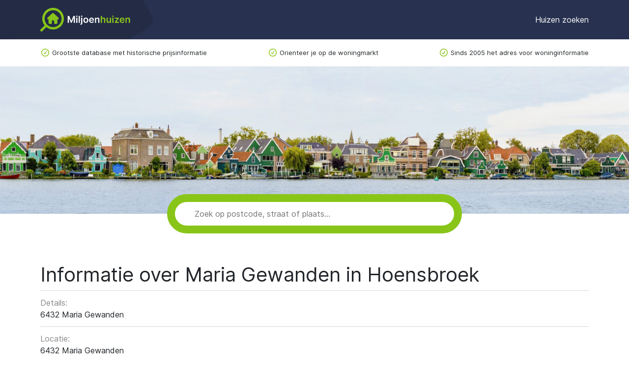

--- FILE ---
content_type: text/html; charset=utf-8
request_url: https://www.miljoenhuizen.nl/buurten/6432
body_size: 2208
content:
<!doctype html>
<html lang="en">
  <head>
    <meta charset="UTF-8" />
    <meta
      name="viewport"
      content="width=device-width, user-scalable=no, initial-scale=1.0, maximum-scale=1.0, minimum-scale=1.0"
    />
    <meta http-equiv="X-UA-Compatible" content="ie=edge" />
    <link
      rel="stylesheet"
      href="/static/bundle/bundle.css?t=1761731326.6774876"
    />
    <script async src="/static/bundle/bundle.js?t=1761731326.6774876"></script>
    <title>
      
  Informatie over Maria Gewanden
  in Hoensbroek
 - Miljoenhuizen.nl
    </title>
    <meta name="description" content="" />
    <link
      rel="icon"
      type="image/png"
      href="/static/img/favicon-32.png"
      sizes="32x32"
    />
    
  <link
    rel="canonical"
    href="https://www.miljoenhuizen.nl/buurten/6432"
  />

    <!-- Google tag (gtag.js) -->
<script
  async
  src="https://www.googletagmanager.com/gtag/js?id=G-RDE7R4GYTC"
></script>
<script>
  window.dataLayer = window.dataLayer || [];

  function gtag() {
    dataLayer.push(arguments);
  }

  gtag("js", new Date());
  gtag("config", "G-RDE7R4GYTC");
</script>
  </head>
  <body tabindex="0">
    <nav id="header">
  <div class="container">
    <a href="/" class="title"
      ><img src="/static/img/logo.svg" alt="Miljoenhuizen.nl"
    /></a>
    <button type="button" id="hamburger">
      <span></span>
      <span></span>
      <span></span>
    </button>
    <div id="nav-links">
      <a href="/">Huizen zoeken</a>
    </div>
  </div>
</nav>
<div id="nav-mobile">
  <div class="bg"></div>
  <div class="drawer">
    <div class="links">
      <a href="/">Huizen zoeken</a>
      <a href="/steden">Alle steden</a>
      <a href="/provincie">Alle provincies</a>
    </div>
    <div class="bottom">
      <a href="/over-ons">Over ons</a>
      <a href="/blog">Blog</a>
      <a href="/veelgestelde-vragen">Veelgestelde vragen</a>
      <a href="/contact">Contact</a>
    </div>
  </div>
</div>
<div id="nav-usp">
  <div class="container">
    <ul>
      <li>Grootste database met historische prijsinformatie</li>
      <li class="d-none d-lg-block">Orienteer je op de woningmarkt</li>
      <li class="d-none d-lg-block">
        Sinds 2005 het adres voor woninginformatie
      </li>
    </ul>
  </div>
</div>
    
  
  <div id="hero"></div>
  <div id="search-bar">
    <label for="search" class="d-none">Zoek</label>
    <input
      type="text"
      id="search"
      placeholder="Zoek op postcode, straat of plaats&hellip;"
      autocomplete="off"
    />
    <div id="completions" class="d-none"></div>
  </div>

    
  <div id="neighborhood-page">
    <div class="container section">
      <h1>
        Informatie over Maria Gewanden
        in Hoensbroek
      </h1>

      <div id="properties">
        
          <div class="prop">
            <div>Details:</div>
            <div>6432 Maria Gewanden</div>
          </div>
        
          <div class="prop">
            <div>Locatie:</div>
            <div>6432 Maria Gewanden</div>
          </div>
        
          <div class="prop">
            <div>Postcode:</div>
            <div>6432</div>
          </div>
        
          <div class="prop">
            <div>Buurt:</div>
            <div>Hoensbroek</div>
          </div>
        
          <div class="prop">
            <div>Gem. Prijs:</div>
            <div>€ 159.500</div>
          </div>
        
          <div class="prop">
            <div>Gem. Opp:</div>
            <div>100 m²</div>
          </div>
        
          <div class="prop">
            <div>€ / m²:</div>
            <div>€ 1.595</div>
          </div>
        
          <div class="prop">
            <div>Aantal te koop:</div>
            <div>24</div>
          </div>
        
          <div class="prop">
            <div>Perc te koop:</div>
            <div>1.11%</div>
          </div>
        
          <div class="prop">
            <div>Aantal gezinnen:</div>
            <div>1350</div>
          </div>
        
          <div class="prop">
            <div>Aantal inwoners:</div>
            <div>4960</div>
          </div>
        
          <div class="prop">
            <div>Aantal inwoners per km²:</div>
            <div>2155</div>
          </div>
        
          <div class="prop">
            <div>Aantal woningen (particulier):</div>
            <div>2130</div>
          </div>
        
          <div class="prop">
            <div>Gemiddeld inkomen per bewoner:</div>
            <div>9552</div>
          </div>
        
          <div class="prop">
            <div>Gemiddeld inkomen per ontvanger:</div>
            <div>13931</div>
          </div>
        
          <div class="prop">
            <div>Gemiddelde gezinsgrootte:</div>
            <div>2</div>
          </div>
        
          <div class="prop">
            <div>Gemiddelde woz waarde van een huis:</div>
            <div>80319</div>
          </div>
        
          <div class="prop">
            <div>Oppervlakte land (hectaren):</div>
            <div>195</div>
          </div>
        
          <div class="prop">
            <div>Percentage 0 tot 14 jaar:</div>
            <div>16%</div>
          </div>
        
          <div class="prop">
            <div>Percentage 15 tot 24 jaar:</div>
            <div>13%</div>
          </div>
        
          <div class="prop">
            <div>Percentage 25 tot 44 jaar:</div>
            <div>29%</div>
          </div>
        
          <div class="prop">
            <div>Percentage 45 tot 64 jaar:</div>
            <div>28%</div>
          </div>
        
          <div class="prop">
            <div>Percentage 65 en ouder:</div>
            <div>12%</div>
          </div>
        
          <div class="prop">
            <div>Percentage allochtoon:</div>
            <div>5%</div>
          </div>
        
          <div class="prop">
            <div>Percentage commerciële dienstverlening:</div>
            <div>57%</div>
          </div>
        
          <div class="prop">
            <div>Percentage gezinnen met kinderen:</div>
            <div>61%</div>
          </div>
        
          <div class="prop">
            <div>Percentage hoge inkomens (&gt;21.000€):</div>
            <div>15%</div>
          </div>
        
          <div class="prop">
            <div>Percentage industrie en bouwnijverheid:</div>
            <div>17%</div>
          </div>
        
          <div class="prop">
            <div>Percentage lage inkomens (&lt;12025€):</div>
            <div>47%</div>
          </div>
        
          <div class="prop">
            <div>Percentage mannen:</div>
            <div>50%</div>
          </div>
        
          <div class="prop">
            <div>Percentage met uitkering:</div>
            <div>33%</div>
          </div>
        
          <div class="prop">
            <div>Percentage niet commerciële dienstverlening:</div>
            <div>26%</div>
          </div>
        
          <div class="prop">
            <div>Percentage niet in een gezin:</div>
            <div>20%</div>
          </div>
        
          <div class="prop">
            <div>Percentage vrouwen:</div>
            <div>49%</div>
          </div>
        
          <div class="prop">
            <div>Totale oppervlakte (hectare):</div>
            <div>195</div>
          </div>
        
          <div class="prop">
            <div>Land:</div>
            <div>nl</div>
          </div>
        
          <div class="prop">
            <div>Buurten:</div>
            <div>Maria Gewanden</div>
          </div>
        
      </div>
    </div>
  </div>

    <div id="footer">
  <div class="container section">
    <div class="list">
      <div>
        <b class="primary">Plaatsen</b>
        <ul>
          <li><a href="/leiden">Leiden</a></li>
          <li><a href="/rotterdam">Rotterdam</a></li>
          <li><a href="/maastricht">Maastricht</a></li>
          <li><a href="/den-haag">Den Haag</a></li>
          <li><a href="/den-bosch">Den Bosch</a></li>
        </ul>
        <u><a href="/steden">Alle steden</a></u>
      </div>
      <div>
        <b class="primary">Overzicht</b>
        <ul>
          <li><a href="/provincie/drenthe">Drenthe</a></li>
          <li><a href="/provincie/flevoland">Flevoland</a></li>
          <li><a href="/provincie/friesland">Friesland</a></li>
          <li><a href="/provincie/gelderland">Gelderland</a></li>
          <li><a href="/provincie/groningen">Groningen</a></li>
        </ul>
        <u><a href="/provincie">Alle provincies</a></u>
      </div>
      <div>
        <b class="primary">Miljoenhuizen</b>
        <ul class="single-col">
          <li><a href="/gebruikersvoorwaarden">Gebruikersvoorwaarden</a></li>
          <li><a href="/over-ons">Over ons</a></li>
          <li><a href="/privacy">Privacy</a></li>
          <li><a href="/veelgestelde-vragen">Veelgestelde vragen</a></li>
          <li><a href="/contact">Contact</a></li>
        </ul>
      </div>

      <div>
        <b class="primary">Handige links</b>
        <ul>
          <li><a href="/">Huizen zoeken</a></li>
          <li><a href="/buurten">Buurten</a></li>
          <li><a href="/blog">Blogs</a></li>
        </ul>
      </div>
    </div>
  </div>
</div>
<div id="sub-footer">
  <div class="container section">
    <div class="left">
      <div class="copyright">
        Copyright 2005 - 2025 Miljoenhuizen.nl
      </div>
      <div class="rights">
        <span class="d-none d-lg-inline"> -</span>
        Alle rechten voorbehouden
      </div>
    </div>
    <div class="right">
      <a href="/gebruikersvoorwaarden">Algemene voorwaarden</a>
    </div>
  </div>
</div>
  </body>
</html>

--- FILE ---
content_type: text/javascript; charset=utf-8
request_url: https://www.miljoenhuizen.nl/static/bundle/bundle.js?t=1761731326.6774876
body_size: 52907
content:
(()=>{var qs=Object.create;var wo=Object.defineProperty;var Fs=Object.getOwnPropertyDescriptor;var Ws=Object.getOwnPropertyNames;var Vs=Object.getPrototypeOf,Us=Object.prototype.hasOwnProperty;var N=(r,a)=>()=>(a||r((a={exports:{}}).exports,a),a.exports);var Gs=(r,a,u,g)=>{if(a&&typeof a=="object"||typeof a=="function")for(let f of Ws(a))!Us.call(r,f)&&f!==u&&wo(r,f,{get:()=>a[f],enumerable:!(g=Fs(a,f))||g.enumerable});return r};var Po=(r,a,u)=>(u=r!=null?qs(Vs(r)):{},Gs(a||!r||!r.__esModule?wo(u,"default",{value:r,enumerable:!0}):u,r));var ht=N(tt=>{"use strict";tt.__esModule=!0;tt.extend=xo;tt.indexOf=js;tt.escapeExpression=$s;tt.isEmpty=Qs;tt.createFrame=ta;tt.blockParams=ea;tt.appendContextPath=ia;var Ks={"&":"&amp;","<":"&lt;",">":"&gt;",'"':"&quot;","'":"&#x27;","`":"&#x60;","=":"&#x3D;"},Ys=/[&<>"'`=]/g,Xs=/[&<>"'`=]/;function Js(r){return Ks[r]}function xo(r){for(var a=1;a<arguments.length;a++)for(var u in arguments[a])Object.prototype.hasOwnProperty.call(arguments[a],u)&&(r[u]=arguments[a][u]);return r}var Ni=Object.prototype.toString;tt.toString=Ni;var Di=function(a){return typeof a=="function"};Di(/x/)&&(tt.isFunction=Di=function(r){return typeof r=="function"&&Ni.call(r)==="[object Function]"});tt.isFunction=Di;var Lo=Array.isArray||function(r){return r&&typeof r=="object"?Ni.call(r)==="[object Array]":!1};tt.isArray=Lo;function js(r,a){for(var u=0,g=r.length;u<g;u++)if(r[u]===a)return u;return-1}function $s(r){if(typeof r!="string"){if(r&&r.toHTML)return r.toHTML();if(r==null)return"";if(!r)return r+"";r=""+r}return Xs.test(r)?r.replace(Ys,Js):r}function Qs(r){return!r&&r!==0?!0:!!(Lo(r)&&r.length===0)}function ta(r){var a=xo({},r);return a._parent=r,a}function ea(r,a){return r.path=a,r}function ia(r,a){return(r?r+".":"")+a}});var Mt=N((Ie,bo)=>{"use strict";Ie.__esModule=!0;var Hi=["description","fileName","lineNumber","endLineNumber","message","name","number","stack"];function qi(r,a){var u=a&&a.loc,g=void 0,f=void 0,y=void 0,_=void 0;u&&(g=u.start.line,f=u.end.line,y=u.start.column,_=u.end.column,r+=" - "+g+":"+y);for(var m=Error.prototype.constructor.call(this,r),p=0;p<Hi.length;p++)this[Hi[p]]=m[Hi[p]];Error.captureStackTrace&&Error.captureStackTrace(this,qi);try{u&&(this.lineNumber=g,this.endLineNumber=f,Object.defineProperty?(Object.defineProperty(this,"column",{value:y,enumerable:!0}),Object.defineProperty(this,"endColumn",{value:_,enumerable:!0})):(this.column=y,this.endColumn=_))}catch{}}qi.prototype=new Error;Ie.default=qi;bo.exports=Ie.default});var Mo=N((Ae,To)=>{"use strict";Ae.__esModule=!0;var Fi=ht();Ae.default=function(r){r.registerHelper("blockHelperMissing",function(a,u){var g=u.inverse,f=u.fn;if(a===!0)return f(this);if(a===!1||a==null)return g(this);if(Fi.isArray(a))return a.length>0?(u.ids&&(u.ids=[u.name]),r.helpers.each(a,u)):g(this);if(u.data&&u.ids){var y=Fi.createFrame(u.data);y.contextPath=Fi.appendContextPath(u.data.contextPath,u.name),u={data:y}}return f(a,u)})};To.exports=Ae.default});var Co=N((Ze,Eo)=>{"use strict";Ze.__esModule=!0;function na(r){return r&&r.__esModule?r:{default:r}}var he=ht(),oa=Mt(),ra=na(oa);Ze.default=function(r){r.registerHelper("each",function(a,u){if(!u)throw new ra.default("Must pass iterator to #each");var g=u.fn,f=u.inverse,y=0,_="",m=void 0,p=void 0;u.data&&u.ids&&(p=he.appendContextPath(u.data.contextPath,u.ids[0])+"."),he.isFunction(a)&&(a=a.call(this)),u.data&&(m=he.createFrame(u.data));function w(K,Zt,fe){m&&(m.key=K,m.index=Zt,m.first=Zt===0,m.last=!!fe,p&&(m.contextPath=p+K)),_=_+g(a[K],{data:m,blockParams:he.blockParams([a[K],K],[p+K,null])})}if(a&&typeof a=="object")if(he.isArray(a))for(var S=a.length;y<S;y++)y in a&&w(y,y,y===a.length-1);else if(global.Symbol&&a[global.Symbol.iterator]){for(var H=[],B=a[global.Symbol.iterator](),k=B.next();!k.done;k=B.next())H.push(k.value);a=H;for(var S=a.length;y<S;y++)w(y,y,y===a.length-1)}else(function(){var K=void 0;Object.keys(a).forEach(function(Zt){K!==void 0&&w(K,y-1),K=Zt,y++}),K!==void 0&&w(K,y-1,!0)})();return y===0&&(_=f(this)),_})};Eo.exports=Ze.default});var ko=N((Be,So)=>{"use strict";Be.__esModule=!0;function sa(r){return r&&r.__esModule?r:{default:r}}var aa=Mt(),ha=sa(aa);Be.default=function(r){r.registerHelper("helperMissing",function(){if(arguments.length!==1)throw new ha.default('Missing helper: "'+arguments[arguments.length-1].name+'"')})};So.exports=Be.default});var Ao=N((Re,Io)=>{"use strict";Re.__esModule=!0;function ua(r){return r&&r.__esModule?r:{default:r}}var Oo=ht(),la=Mt(),zo=ua(la);Re.default=function(r){r.registerHelper("if",function(a,u){if(arguments.length!=2)throw new zo.default("#if requires exactly one argument");return Oo.isFunction(a)&&(a=a.call(this)),!u.hash.includeZero&&!a||Oo.isEmpty(a)?u.inverse(this):u.fn(this)}),r.registerHelper("unless",function(a,u){if(arguments.length!=2)throw new zo.default("#unless requires exactly one argument");return r.helpers.if.call(this,a,{fn:u.inverse,inverse:u.fn,hash:u.hash})})};Io.exports=Re.default});var Bo=N((De,Zo)=>{"use strict";De.__esModule=!0;De.default=function(r){r.registerHelper("log",function(){for(var a=[void 0],u=arguments[arguments.length-1],g=0;g<arguments.length-1;g++)a.push(arguments[g]);var f=1;u.hash.level!=null?f=u.hash.level:u.data&&u.data.level!=null&&(f=u.data.level),a[0]=f,r.log.apply(r,a)})};Zo.exports=De.default});var Do=N((Ne,Ro)=>{"use strict";Ne.__esModule=!0;Ne.default=function(r){r.registerHelper("lookup",function(a,u,g){return a&&g.lookupProperty(a,u)})};Ro.exports=Ne.default});var Ho=N((He,No)=>{"use strict";He.__esModule=!0;function ca(r){return r&&r.__esModule?r:{default:r}}var ue=ht(),fa=Mt(),da=ca(fa);He.default=function(r){r.registerHelper("with",function(a,u){if(arguments.length!=2)throw new da.default("#with requires exactly one argument");ue.isFunction(a)&&(a=a.call(this));var g=u.fn;if(ue.isEmpty(a))return u.inverse(this);var f=u.data;return u.data&&u.ids&&(f=ue.createFrame(u.data),f.contextPath=ue.appendContextPath(u.data.contextPath,u.ids[0])),g(a,{data:f,blockParams:ue.blockParams([a],[f&&f.contextPath])})})};No.exports=He.default});var Wi=N(qe=>{"use strict";qe.__esModule=!0;qe.registerDefaultHelpers=Ca;qe.moveHelperToHooks=Sa;function It(r){return r&&r.__esModule?r:{default:r}}var _a=Mo(),ma=It(_a),pa=Co(),va=It(pa),ga=ko(),ya=It(ga),wa=Ao(),Pa=It(wa),xa=Bo(),La=It(xa),ba=Do(),Ta=It(ba),Ma=Ho(),Ea=It(Ma);function Ca(r){ma.default(r),va.default(r),ya.default(r),Pa.default(r),La.default(r),Ta.default(r),Ea.default(r)}function Sa(r,a,u){r.helpers[a]&&(r.hooks[a]=r.helpers[a],u||delete r.helpers[a])}});var Fo=N((Fe,qo)=>{"use strict";Fe.__esModule=!0;var ka=ht();Fe.default=function(r){r.registerDecorator("inline",function(a,u,g,f){var y=a;return u.partials||(u.partials={},y=function(_,m){var p=g.partials;g.partials=ka.extend({},p,u.partials);var w=a(_,m);return g.partials=p,w}),u.partials[f.args[0]]=f.fn,y})};qo.exports=Fe.default});var Wo=N(Vi=>{"use strict";Vi.__esModule=!0;Vi.registerDefaultDecorators=Aa;function Oa(r){return r&&r.__esModule?r:{default:r}}var za=Fo(),Ia=Oa(za);function Aa(r){Ia.default(r)}});var Ui=N((We,Vo)=>{"use strict";We.__esModule=!0;var Za=ht(),Ut={methodMap:["debug","info","warn","error"],level:"info",lookupLevel:function(a){if(typeof a=="string"){var u=Za.indexOf(Ut.methodMap,a.toLowerCase());u>=0?a=u:a=parseInt(a,10)}return a},log:function(a){if(a=Ut.lookupLevel(a),typeof console<"u"&&Ut.lookupLevel(Ut.level)<=a){var u=Ut.methodMap[a];console[u]||(u="log");for(var g=arguments.length,f=Array(g>1?g-1:0),y=1;y<g;y++)f[y-1]=arguments[y];console[u].apply(console,f)}}};We.default=Ut;Vo.exports=We.default});var Uo=N(Gi=>{"use strict";Gi.__esModule=!0;Gi.createNewLookupObject=Ra;var Ba=ht();function Ra(){for(var r=arguments.length,a=Array(r),u=0;u<r;u++)a[u]=arguments[u];return Ba.extend.apply(void 0,[Object.create(null)].concat(a))}});var Ki=N(le=>{"use strict";le.__esModule=!0;le.createProtoAccessControl=qa;le.resultIsAllowed=Fa;le.resetLoggedProperties=Va;function Da(r){if(r&&r.__esModule)return r;var a={};if(r!=null)for(var u in r)Object.prototype.hasOwnProperty.call(r,u)&&(a[u]=r[u]);return a.default=r,a}var Go=Uo(),Na=Ui(),Ha=Da(Na),Ve=Object.create(null);function qa(r){var a=Object.create(null);a.constructor=!1,a.__defineGetter__=!1,a.__defineSetter__=!1,a.__lookupGetter__=!1;var u=Object.create(null);return u.__proto__=!1,{properties:{whitelist:Go.createNewLookupObject(u,r.allowedProtoProperties),defaultValue:r.allowProtoPropertiesByDefault},methods:{whitelist:Go.createNewLookupObject(a,r.allowedProtoMethods),defaultValue:r.allowProtoMethodsByDefault}}}function Fa(r,a,u){return Ko(typeof r=="function"?a.methods:a.properties,u)}function Ko(r,a){return r.whitelist[a]!==void 0?r.whitelist[a]===!0:r.defaultValue!==void 0?r.defaultValue:(Wa(a),!1)}function Wa(r){Ve[r]!==!0&&(Ve[r]=!0,Ha.log("error",'Handlebars: Access has been denied to resolve the property "'+r+`" because it is not an "own property" of its parent.
You can add a runtime option to disable the check or this warning:
See https://handlebarsjs.com/api-reference/runtime-options.html#options-to-control-prototype-access for details`))}function Va(){Object.keys(Ve).forEach(function(r){delete Ve[r]})}});var ji=N(dt=>{"use strict";dt.__esModule=!0;dt.HandlebarsEnvironment=Ji;function Yo(r){return r&&r.__esModule?r:{default:r}}var At=ht(),Ua=Mt(),Yi=Yo(Ua),Ga=Wi(),Ka=Wo(),Ya=Ui(),Ue=Yo(Ya),Xa=Ki(),Ja="4.7.7";dt.VERSION=Ja;var ja=8;dt.COMPILER_REVISION=ja;var $a=7;dt.LAST_COMPATIBLE_COMPILER_REVISION=$a;var Qa={1:"<= 1.0.rc.2",2:"== 1.0.0-rc.3",3:"== 1.0.0-rc.4",4:"== 1.x.x",5:"== 2.0.0-alpha.x",6:">= 2.0.0-beta.1",7:">= 4.0.0 <4.3.0",8:">= 4.3.0"};dt.REVISION_CHANGES=Qa;var Xi="[object Object]";function Ji(r,a,u){this.helpers=r||{},this.partials=a||{},this.decorators=u||{},Ga.registerDefaultHelpers(this),Ka.registerDefaultDecorators(this)}Ji.prototype={constructor:Ji,logger:Ue.default,log:Ue.default.log,registerHelper:function(a,u){if(At.toString.call(a)===Xi){if(u)throw new Yi.default("Arg not supported with multiple helpers");At.extend(this.helpers,a)}else this.helpers[a]=u},unregisterHelper:function(a){delete this.helpers[a]},registerPartial:function(a,u){if(At.toString.call(a)===Xi)At.extend(this.partials,a);else{if(typeof u>"u")throw new Yi.default('Attempting to register a partial called "'+a+'" as undefined');this.partials[a]=u}},unregisterPartial:function(a){delete this.partials[a]},registerDecorator:function(a,u){if(At.toString.call(a)===Xi){if(u)throw new Yi.default("Arg not supported with multiple decorators");At.extend(this.decorators,a)}else this.decorators[a]=u},unregisterDecorator:function(a){delete this.decorators[a]},resetLoggedPropertyAccesses:function(){Xa.resetLoggedProperties()}};var th=Ue.default.log;dt.log=th;dt.createFrame=At.createFrame;dt.logger=Ue.default});var Jo=N((Ge,Xo)=>{"use strict";Ge.__esModule=!0;function $i(r){this.string=r}$i.prototype.toString=$i.prototype.toHTML=function(){return""+this.string};Ge.default=$i;Xo.exports=Ge.default});var jo=N(Qi=>{"use strict";Qi.__esModule=!0;Qi.wrapHelper=eh;function eh(r,a){if(typeof r!="function")return r;var u=function(){var f=arguments[arguments.length-1];return arguments[arguments.length-1]=a(f),r.apply(this,arguments)};return u}});var ir=N(Et=>{"use strict";Et.__esModule=!0;Et.checkRevision=ah;Et.template=hh;Et.wrapProgram=Ke;Et.resolvePartial=uh;Et.invokePartial=lh;Et.noop=tr;function ih(r){return r&&r.__esModule?r:{default:r}}function nh(r){if(r&&r.__esModule)return r;var a={};if(r!=null)for(var u in r)Object.prototype.hasOwnProperty.call(r,u)&&(a[u]=r[u]);return a.default=r,a}var oh=ht(),wt=nh(oh),rh=Mt(),Pt=ih(rh),xt=ji(),$o=Wi(),sh=jo(),Qo=Ki();function ah(r){var a=r&&r[0]||1,u=xt.COMPILER_REVISION;if(!(a>=xt.LAST_COMPATIBLE_COMPILER_REVISION&&a<=xt.COMPILER_REVISION))if(a<xt.LAST_COMPATIBLE_COMPILER_REVISION){var g=xt.REVISION_CHANGES[u],f=xt.REVISION_CHANGES[a];throw new Pt.default("Template was precompiled with an older version of Handlebars than the current runtime. Please update your precompiler to a newer version ("+g+") or downgrade your runtime to an older version ("+f+").")}else throw new Pt.default("Template was precompiled with a newer version of Handlebars than the current runtime. Please update your runtime to a newer version ("+r[1]+").")}function hh(r,a){if(!a)throw new Pt.default("No environment passed to template");if(!r||!r.main)throw new Pt.default("Unknown template object: "+typeof r);r.main.decorator=r.main_d,a.VM.checkRevision(r.compiler);var u=r.compiler&&r.compiler[0]===7;function g(_,m,p){p.hash&&(m=wt.extend({},m,p.hash),p.ids&&(p.ids[0]=!0)),_=a.VM.resolvePartial.call(this,_,m,p);var w=wt.extend({},p,{hooks:this.hooks,protoAccessControl:this.protoAccessControl}),S=a.VM.invokePartial.call(this,_,m,w);if(S==null&&a.compile&&(p.partials[p.name]=a.compile(_,r.compilerOptions,a),S=p.partials[p.name](m,w)),S!=null){if(p.indent){for(var H=S.split(`
`),B=0,k=H.length;B<k&&!(!H[B]&&B+1===k);B++)H[B]=p.indent+H[B];S=H.join(`
`)}return S}else throw new Pt.default("The partial "+p.name+" could not be compiled when running in runtime-only mode")}var f={strict:function(m,p,w){if(!m||!(p in m))throw new Pt.default('"'+p+'" not defined in '+m,{loc:w});return f.lookupProperty(m,p)},lookupProperty:function(m,p){var w=m[p];if(w==null||Object.prototype.hasOwnProperty.call(m,p)||Qo.resultIsAllowed(w,f.protoAccessControl,p))return w},lookup:function(m,p){for(var w=m.length,S=0;S<w;S++){var H=m[S]&&f.lookupProperty(m[S],p);if(H!=null)return m[S][p]}},lambda:function(m,p){return typeof m=="function"?m.call(p):m},escapeExpression:wt.escapeExpression,invokePartial:g,fn:function(m){var p=r[m];return p.decorator=r[m+"_d"],p},programs:[],program:function(m,p,w,S,H){var B=this.programs[m],k=this.fn(m);return p||H||S||w?B=Ke(this,m,k,p,w,S,H):B||(B=this.programs[m]=Ke(this,m,k)),B},data:function(m,p){for(;m&&p--;)m=m._parent;return m},mergeIfNeeded:function(m,p){var w=m||p;return m&&p&&m!==p&&(w=wt.extend({},p,m)),w},nullContext:Object.seal({}),noop:a.VM.noop,compilerInfo:r.compiler};function y(_){var m=arguments.length<=1||arguments[1]===void 0?{}:arguments[1],p=m.data;y._setup(m),!m.partial&&r.useData&&(p=ch(_,p));var w=void 0,S=r.useBlockParams?[]:void 0;r.useDepths&&(m.depths?w=_!=m.depths[0]?[_].concat(m.depths):m.depths:w=[_]);function H(B){return""+r.main(f,B,f.helpers,f.partials,p,S,w)}return H=er(r.main,H,f,m.depths||[],p,S),H(_,m)}return y.isTop=!0,y._setup=function(_){if(_.partial)f.protoAccessControl=_.protoAccessControl,f.helpers=_.helpers,f.partials=_.partials,f.decorators=_.decorators,f.hooks=_.hooks;else{var m=wt.extend({},a.helpers,_.helpers);fh(m,f),f.helpers=m,r.usePartial&&(f.partials=f.mergeIfNeeded(_.partials,a.partials)),(r.usePartial||r.useDecorators)&&(f.decorators=wt.extend({},a.decorators,_.decorators)),f.hooks={},f.protoAccessControl=Qo.createProtoAccessControl(_);var p=_.allowCallsToHelperMissing||u;$o.moveHelperToHooks(f,"helperMissing",p),$o.moveHelperToHooks(f,"blockHelperMissing",p)}},y._child=function(_,m,p,w){if(r.useBlockParams&&!p)throw new Pt.default("must pass block params");if(r.useDepths&&!w)throw new Pt.default("must pass parent depths");return Ke(f,_,r[_],m,0,p,w)},y}function Ke(r,a,u,g,f,y,_){function m(p){var w=arguments.length<=1||arguments[1]===void 0?{}:arguments[1],S=_;return _&&p!=_[0]&&!(p===r.nullContext&&_[0]===null)&&(S=[p].concat(_)),u(r,p,r.helpers,r.partials,w.data||g,y&&[w.blockParams].concat(y),S)}return m=er(u,m,r,_,g,y),m.program=a,m.depth=_?_.length:0,m.blockParams=f||0,m}function uh(r,a,u){return r?!r.call&&!u.name&&(u.name=r,r=u.partials[r]):u.name==="@partial-block"?r=u.data["partial-block"]:r=u.partials[u.name],r}function lh(r,a,u){var g=u.data&&u.data["partial-block"];u.partial=!0,u.ids&&(u.data.contextPath=u.ids[0]||u.data.contextPath);var f=void 0;if(u.fn&&u.fn!==tr&&function(){u.data=xt.createFrame(u.data);var y=u.fn;f=u.data["partial-block"]=function(m){var p=arguments.length<=1||arguments[1]===void 0?{}:arguments[1];return p.data=xt.createFrame(p.data),p.data["partial-block"]=g,y(m,p)},y.partials&&(u.partials=wt.extend({},u.partials,y.partials))}(),r===void 0&&f&&(r=f),r===void 0)throw new Pt.default("The partial "+u.name+" could not be found");if(r instanceof Function)return r(a,u)}function tr(){return""}function ch(r,a){return(!a||!("root"in a))&&(a=a?xt.createFrame(a):{},a.root=r),a}function er(r,a,u,g,f,y){if(r.decorator){var _={};a=r.decorator(a,_,u,g&&g[0],f,y,g),wt.extend(a,_)}return a}function fh(r,a){Object.keys(r).forEach(function(u){var g=r[u];r[u]=dh(g,a)})}function dh(r,a){var u=a.lookupProperty;return sh.wrapHelper(r,function(g){return wt.extend({lookupProperty:u},g)})}});var or=N((Ye,nr)=>{"use strict";Ye.__esModule=!0;Ye.default=function(r){var a=typeof global<"u"?global:window,u=a.Handlebars;r.noConflict=function(){return a.Handlebars===r&&(a.Handlebars=u),r}};nr.exports=Ye.default});var ur=N((Xe,hr)=>{"use strict";Xe.__esModule=!0;function en(r){return r&&r.__esModule?r:{default:r}}function nn(r){if(r&&r.__esModule)return r;var a={};if(r!=null)for(var u in r)Object.prototype.hasOwnProperty.call(r,u)&&(a[u]=r[u]);return a.default=r,a}var _h=ji(),rr=nn(_h),mh=Jo(),ph=en(mh),vh=Mt(),gh=en(vh),yh=ht(),tn=nn(yh),wh=ir(),sr=nn(wh),Ph=or(),xh=en(Ph);function ar(){var r=new rr.HandlebarsEnvironment;return tn.extend(r,rr),r.SafeString=ph.default,r.Exception=gh.default,r.Utils=tn,r.escapeExpression=tn.escapeExpression,r.VM=sr,r.template=function(a){return sr.template(a,r)},r}var ce=ar();ce.create=ar;xh.default(ce);ce.default=ce;Xe.default=ce;hr.exports=Xe.default});var _r=N((je,dr)=>{(function(r,a){typeof je=="object"&&typeof dr<"u"?a(je):typeof define=="function"&&define.amd?define(["exports"],a):(r=typeof globalThis<"u"?globalThis:r||self,a(r.leaflet={}))})(je,function(r){"use strict";var a="1.9.4";function u(t){var e,i,n,o;for(i=1,n=arguments.length;i<n;i++){o=arguments[i];for(e in o)t[e]=o[e]}return t}var g=Object.create||function(){function t(){}return function(e){return t.prototype=e,new t}}();function f(t,e){var i=Array.prototype.slice;if(t.bind)return t.bind.apply(t,i.call(arguments,1));var n=i.call(arguments,2);return function(){return t.apply(e,n.length?n.concat(i.call(arguments)):arguments)}}var y=0;function _(t){return"_leaflet_id"in t||(t._leaflet_id=++y),t._leaflet_id}function m(t,e,i){var n,o,s,h;return h=function(){n=!1,o&&(s.apply(i,o),o=!1)},s=function(){n?o=arguments:(t.apply(i,arguments),setTimeout(h,e),n=!0)},s}function p(t,e,i){var n=e[1],o=e[0],s=n-o;return t===n&&i?t:((t-o)%s+s)%s+o}function w(){return!1}function S(t,e){if(e===!1)return t;var i=Math.pow(10,e===void 0?6:e);return Math.round(t*i)/i}function H(t){return t.trim?t.trim():t.replace(/^\s+|\s+$/g,"")}function B(t){return H(t).split(/\s+/)}function k(t,e){Object.prototype.hasOwnProperty.call(t,"options")||(t.options=t.options?g(t.options):{});for(var i in e)t.options[i]=e[i];return t.options}function K(t,e,i){var n=[];for(var o in t)n.push(encodeURIComponent(i?o.toUpperCase():o)+"="+encodeURIComponent(t[o]));return(!e||e.indexOf("?")===-1?"?":"&")+n.join("&")}var Zt=/\{ *([\w_ -]+) *\}/g;function fe(t,e){return t.replace(Zt,function(i,n){var o=e[n];if(o===void 0)throw new Error("No value provided for variable "+i);return typeof o=="function"&&(o=o(e)),o})}var rt=Array.isArray||function(t){return Object.prototype.toString.call(t)==="[object Array]"};function ei(t,e){for(var i=0;i<t.length;i++)if(t[i]===e)return i;return-1}var de="[data-uri]";function ii(t){return window["webkit"+t]||window["moz"+t]||window["ms"+t]}var rn=0;function sn(t){var e=+new Date,i=Math.max(0,16-(e-rn));return rn=e+i,window.setTimeout(t,i)}var ni=window.requestAnimationFrame||ii("RequestAnimationFrame")||sn,an=window.cancelAnimationFrame||ii("CancelAnimationFrame")||ii("CancelRequestAnimationFrame")||function(t){window.clearTimeout(t)};function X(t,e,i){if(i&&ni===sn)t.call(e);else return ni.call(window,f(t,e))}function et(t){t&&an.call(window,t)}var mr={__proto__:null,extend:u,create:g,bind:f,get lastId(){return y},stamp:_,throttle:m,wrapNum:p,falseFn:w,formatNum:S,trim:H,splitWords:B,setOptions:k,getParamString:K,template:fe,isArray:rt,indexOf:ei,emptyImageUrl:de,requestFn:ni,cancelFn:an,requestAnimFrame:X,cancelAnimFrame:et};function _t(){}_t.extend=function(t){var e=function(){k(this),this.initialize&&this.initialize.apply(this,arguments),this.callInitHooks()},i=e.__super__=this.prototype,n=g(i);n.constructor=e,e.prototype=n;for(var o in this)Object.prototype.hasOwnProperty.call(this,o)&&o!=="prototype"&&o!=="__super__"&&(e[o]=this[o]);return t.statics&&u(e,t.statics),t.includes&&(pr(t.includes),u.apply(null,[n].concat(t.includes))),u(n,t),delete n.statics,delete n.includes,n.options&&(n.options=i.options?g(i.options):{},u(n.options,t.options)),n._initHooks=[],n.callInitHooks=function(){if(!this._initHooksCalled){i.callInitHooks&&i.callInitHooks.call(this),this._initHooksCalled=!0;for(var s=0,h=n._initHooks.length;s<h;s++)n._initHooks[s].call(this)}},e},_t.include=function(t){var e=this.prototype.options;return u(this.prototype,t),t.options&&(this.prototype.options=e,this.mergeOptions(t.options)),this},_t.mergeOptions=function(t){return u(this.prototype.options,t),this},_t.addInitHook=function(t){var e=Array.prototype.slice.call(arguments,1),i=typeof t=="function"?t:function(){this[t].apply(this,e)};return this.prototype._initHooks=this.prototype._initHooks||[],this.prototype._initHooks.push(i),this};function pr(t){if(!(typeof L>"u"||!L||!L.Mixin)){t=rt(t)?t:[t];for(var e=0;e<t.length;e++)t[e]===L.Mixin.Events&&console.warn("Deprecated include of L.Mixin.Events: this property will be removed in future releases, please inherit from L.Evented instead.",new Error().stack)}}var Q={on:function(t,e,i){if(typeof t=="object")for(var n in t)this._on(n,t[n],e);else{t=B(t);for(var o=0,s=t.length;o<s;o++)this._on(t[o],e,i)}return this},off:function(t,e,i){if(!arguments.length)delete this._events;else if(typeof t=="object")for(var n in t)this._off(n,t[n],e);else{t=B(t);for(var o=arguments.length===1,s=0,h=t.length;s<h;s++)o?this._off(t[s]):this._off(t[s],e,i)}return this},_on:function(t,e,i,n){if(typeof e!="function"){console.warn("wrong listener type: "+typeof e);return}if(this._listens(t,e,i)===!1){i===this&&(i=void 0);var o={fn:e,ctx:i};n&&(o.once=!0),this._events=this._events||{},this._events[t]=this._events[t]||[],this._events[t].push(o)}},_off:function(t,e,i){var n,o,s;if(!!this._events&&(n=this._events[t],!!n)){if(arguments.length===1){if(this._firingCount)for(o=0,s=n.length;o<s;o++)n[o].fn=w;delete this._events[t];return}if(typeof e!="function"){console.warn("wrong listener type: "+typeof e);return}var h=this._listens(t,e,i);if(h!==!1){var l=n[h];this._firingCount&&(l.fn=w,this._events[t]=n=n.slice()),n.splice(h,1)}}},fire:function(t,e,i){if(!this.listens(t,i))return this;var n=u({},e,{type:t,target:this,sourceTarget:e&&e.sourceTarget||this});if(this._events){var o=this._events[t];if(o){this._firingCount=this._firingCount+1||1;for(var s=0,h=o.length;s<h;s++){var l=o[s],c=l.fn;l.once&&this.off(t,c,l.ctx),c.call(l.ctx||this,n)}this._firingCount--}}return i&&this._propagateEvent(n),this},listens:function(t,e,i,n){typeof t!="string"&&console.warn('"string" type argument expected');var o=e;typeof e!="function"&&(n=!!e,o=void 0,i=void 0);var s=this._events&&this._events[t];if(s&&s.length&&this._listens(t,o,i)!==!1)return!0;if(n){for(var h in this._eventParents)if(this._eventParents[h].listens(t,e,i,n))return!0}return!1},_listens:function(t,e,i){if(!this._events)return!1;var n=this._events[t]||[];if(!e)return!!n.length;i===this&&(i=void 0);for(var o=0,s=n.length;o<s;o++)if(n[o].fn===e&&n[o].ctx===i)return o;return!1},once:function(t,e,i){if(typeof t=="object")for(var n in t)this._on(n,t[n],e,!0);else{t=B(t);for(var o=0,s=t.length;o<s;o++)this._on(t[o],e,i,!0)}return this},addEventParent:function(t){return this._eventParents=this._eventParents||{},this._eventParents[_(t)]=t,this},removeEventParent:function(t){return this._eventParents&&delete this._eventParents[_(t)],this},_propagateEvent:function(t){for(var e in this._eventParents)this._eventParents[e].fire(t.type,u({layer:t.target,propagatedFrom:t.target},t),!0)}};Q.addEventListener=Q.on,Q.removeEventListener=Q.clearAllEventListeners=Q.off,Q.addOneTimeEventListener=Q.once,Q.fireEvent=Q.fire,Q.hasEventListeners=Q.listens;var Kt=_t.extend(Q);function T(t,e,i){this.x=i?Math.round(t):t,this.y=i?Math.round(e):e}var hn=Math.trunc||function(t){return t>0?Math.floor(t):Math.ceil(t)};T.prototype={clone:function(){return new T(this.x,this.y)},add:function(t){return this.clone()._add(b(t))},_add:function(t){return this.x+=t.x,this.y+=t.y,this},subtract:function(t){return this.clone()._subtract(b(t))},_subtract:function(t){return this.x-=t.x,this.y-=t.y,this},divideBy:function(t){return this.clone()._divideBy(t)},_divideBy:function(t){return this.x/=t,this.y/=t,this},multiplyBy:function(t){return this.clone()._multiplyBy(t)},_multiplyBy:function(t){return this.x*=t,this.y*=t,this},scaleBy:function(t){return new T(this.x*t.x,this.y*t.y)},unscaleBy:function(t){return new T(this.x/t.x,this.y/t.y)},round:function(){return this.clone()._round()},_round:function(){return this.x=Math.round(this.x),this.y=Math.round(this.y),this},floor:function(){return this.clone()._floor()},_floor:function(){return this.x=Math.floor(this.x),this.y=Math.floor(this.y),this},ceil:function(){return this.clone()._ceil()},_ceil:function(){return this.x=Math.ceil(this.x),this.y=Math.ceil(this.y),this},trunc:function(){return this.clone()._trunc()},_trunc:function(){return this.x=hn(this.x),this.y=hn(this.y),this},distanceTo:function(t){t=b(t);var e=t.x-this.x,i=t.y-this.y;return Math.sqrt(e*e+i*i)},equals:function(t){return t=b(t),t.x===this.x&&t.y===this.y},contains:function(t){return t=b(t),Math.abs(t.x)<=Math.abs(this.x)&&Math.abs(t.y)<=Math.abs(this.y)},toString:function(){return"Point("+S(this.x)+", "+S(this.y)+")"}};function b(t,e,i){return t instanceof T?t:rt(t)?new T(t[0],t[1]):t==null?t:typeof t=="object"&&"x"in t&&"y"in t?new T(t.x,t.y):new T(t,e,i)}function R(t,e){if(!!t)for(var i=e?[t,e]:t,n=0,o=i.length;n<o;n++)this.extend(i[n])}R.prototype={extend:function(t){var e,i;if(!t)return this;if(t instanceof T||typeof t[0]=="number"||"x"in t)e=i=b(t);else if(t=J(t),e=t.min,i=t.max,!e||!i)return this;return!this.min&&!this.max?(this.min=e.clone(),this.max=i.clone()):(this.min.x=Math.min(e.x,this.min.x),this.max.x=Math.max(i.x,this.max.x),this.min.y=Math.min(e.y,this.min.y),this.max.y=Math.max(i.y,this.max.y)),this},getCenter:function(t){return b((this.min.x+this.max.x)/2,(this.min.y+this.max.y)/2,t)},getBottomLeft:function(){return b(this.min.x,this.max.y)},getTopRight:function(){return b(this.max.x,this.min.y)},getTopLeft:function(){return this.min},getBottomRight:function(){return this.max},getSize:function(){return this.max.subtract(this.min)},contains:function(t){var e,i;return typeof t[0]=="number"||t instanceof T?t=b(t):t=J(t),t instanceof R?(e=t.min,i=t.max):e=i=t,e.x>=this.min.x&&i.x<=this.max.x&&e.y>=this.min.y&&i.y<=this.max.y},intersects:function(t){t=J(t);var e=this.min,i=this.max,n=t.min,o=t.max,s=o.x>=e.x&&n.x<=i.x,h=o.y>=e.y&&n.y<=i.y;return s&&h},overlaps:function(t){t=J(t);var e=this.min,i=this.max,n=t.min,o=t.max,s=o.x>e.x&&n.x<i.x,h=o.y>e.y&&n.y<i.y;return s&&h},isValid:function(){return!!(this.min&&this.max)},pad:function(t){var e=this.min,i=this.max,n=Math.abs(e.x-i.x)*t,o=Math.abs(e.y-i.y)*t;return J(b(e.x-n,e.y-o),b(i.x+n,i.y+o))},equals:function(t){return t?(t=J(t),this.min.equals(t.getTopLeft())&&this.max.equals(t.getBottomRight())):!1}};function J(t,e){return!t||t instanceof R?t:new R(t,e)}function j(t,e){if(!!t)for(var i=e?[t,e]:t,n=0,o=i.length;n<o;n++)this.extend(i[n])}j.prototype={extend:function(t){var e=this._southWest,i=this._northEast,n,o;if(t instanceof A)n=t,o=t;else if(t instanceof j){if(n=t._southWest,o=t._northEast,!n||!o)return this}else return t?this.extend(O(t)||F(t)):this;return!e&&!i?(this._southWest=new A(n.lat,n.lng),this._northEast=new A(o.lat,o.lng)):(e.lat=Math.min(n.lat,e.lat),e.lng=Math.min(n.lng,e.lng),i.lat=Math.max(o.lat,i.lat),i.lng=Math.max(o.lng,i.lng)),this},pad:function(t){var e=this._southWest,i=this._northEast,n=Math.abs(e.lat-i.lat)*t,o=Math.abs(e.lng-i.lng)*t;return new j(new A(e.lat-n,e.lng-o),new A(i.lat+n,i.lng+o))},getCenter:function(){return new A((this._southWest.lat+this._northEast.lat)/2,(this._southWest.lng+this._northEast.lng)/2)},getSouthWest:function(){return this._southWest},getNorthEast:function(){return this._northEast},getNorthWest:function(){return new A(this.getNorth(),this.getWest())},getSouthEast:function(){return new A(this.getSouth(),this.getEast())},getWest:function(){return this._southWest.lng},getSouth:function(){return this._southWest.lat},getEast:function(){return this._northEast.lng},getNorth:function(){return this._northEast.lat},contains:function(t){typeof t[0]=="number"||t instanceof A||"lat"in t?t=O(t):t=F(t);var e=this._southWest,i=this._northEast,n,o;return t instanceof j?(n=t.getSouthWest(),o=t.getNorthEast()):n=o=t,n.lat>=e.lat&&o.lat<=i.lat&&n.lng>=e.lng&&o.lng<=i.lng},intersects:function(t){t=F(t);var e=this._southWest,i=this._northEast,n=t.getSouthWest(),o=t.getNorthEast(),s=o.lat>=e.lat&&n.lat<=i.lat,h=o.lng>=e.lng&&n.lng<=i.lng;return s&&h},overlaps:function(t){t=F(t);var e=this._southWest,i=this._northEast,n=t.getSouthWest(),o=t.getNorthEast(),s=o.lat>e.lat&&n.lat<i.lat,h=o.lng>e.lng&&n.lng<i.lng;return s&&h},toBBoxString:function(){return[this.getWest(),this.getSouth(),this.getEast(),this.getNorth()].join(",")},equals:function(t,e){return t?(t=F(t),this._southWest.equals(t.getSouthWest(),e)&&this._northEast.equals(t.getNorthEast(),e)):!1},isValid:function(){return!!(this._southWest&&this._northEast)}};function F(t,e){return t instanceof j?t:new j(t,e)}function A(t,e,i){if(isNaN(t)||isNaN(e))throw new Error("Invalid LatLng object: ("+t+", "+e+")");this.lat=+t,this.lng=+e,i!==void 0&&(this.alt=+i)}A.prototype={equals:function(t,e){if(!t)return!1;t=O(t);var i=Math.max(Math.abs(this.lat-t.lat),Math.abs(this.lng-t.lng));return i<=(e===void 0?1e-9:e)},toString:function(t){return"LatLng("+S(this.lat,t)+", "+S(this.lng,t)+")"},distanceTo:function(t){return Lt.distance(this,O(t))},wrap:function(){return Lt.wrapLatLng(this)},toBounds:function(t){var e=180*t/40075017,i=e/Math.cos(Math.PI/180*this.lat);return F([this.lat-e,this.lng-i],[this.lat+e,this.lng+i])},clone:function(){return new A(this.lat,this.lng,this.alt)}};function O(t,e,i){return t instanceof A?t:rt(t)&&typeof t[0]!="object"?t.length===3?new A(t[0],t[1],t[2]):t.length===2?new A(t[0],t[1]):null:t==null?t:typeof t=="object"&&"lat"in t?new A(t.lat,"lng"in t?t.lng:t.lon,t.alt):e===void 0?null:new A(t,e,i)}var mt={latLngToPoint:function(t,e){var i=this.projection.project(t),n=this.scale(e);return this.transformation._transform(i,n)},pointToLatLng:function(t,e){var i=this.scale(e),n=this.transformation.untransform(t,i);return this.projection.unproject(n)},project:function(t){return this.projection.project(t)},unproject:function(t){return this.projection.unproject(t)},scale:function(t){return 256*Math.pow(2,t)},zoom:function(t){return Math.log(t/256)/Math.LN2},getProjectedBounds:function(t){if(this.infinite)return null;var e=this.projection.bounds,i=this.scale(t),n=this.transformation.transform(e.min,i),o=this.transformation.transform(e.max,i);return new R(n,o)},infinite:!1,wrapLatLng:function(t){var e=this.wrapLng?p(t.lng,this.wrapLng,!0):t.lng,i=this.wrapLat?p(t.lat,this.wrapLat,!0):t.lat,n=t.alt;return new A(i,e,n)},wrapLatLngBounds:function(t){var e=t.getCenter(),i=this.wrapLatLng(e),n=e.lat-i.lat,o=e.lng-i.lng;if(n===0&&o===0)return t;var s=t.getSouthWest(),h=t.getNorthEast(),l=new A(s.lat-n,s.lng-o),c=new A(h.lat-n,h.lng-o);return new j(l,c)}},Lt=u({},mt,{wrapLng:[-180,180],R:6371e3,distance:function(t,e){var i=Math.PI/180,n=t.lat*i,o=e.lat*i,s=Math.sin((e.lat-t.lat)*i/2),h=Math.sin((e.lng-t.lng)*i/2),l=s*s+Math.cos(n)*Math.cos(o)*h*h,c=2*Math.atan2(Math.sqrt(l),Math.sqrt(1-l));return this.R*c}}),un=6378137,oi={R:un,MAX_LATITUDE:85.0511287798,project:function(t){var e=Math.PI/180,i=this.MAX_LATITUDE,n=Math.max(Math.min(i,t.lat),-i),o=Math.sin(n*e);return new T(this.R*t.lng*e,this.R*Math.log((1+o)/(1-o))/2)},unproject:function(t){var e=180/Math.PI;return new A((2*Math.atan(Math.exp(t.y/this.R))-Math.PI/2)*e,t.x*e/this.R)},bounds:function(){var t=un*Math.PI;return new R([-t,-t],[t,t])}()};function ri(t,e,i,n){if(rt(t)){this._a=t[0],this._b=t[1],this._c=t[2],this._d=t[3];return}this._a=t,this._b=e,this._c=i,this._d=n}ri.prototype={transform:function(t,e){return this._transform(t.clone(),e)},_transform:function(t,e){return e=e||1,t.x=e*(this._a*t.x+this._b),t.y=e*(this._c*t.y+this._d),t},untransform:function(t,e){return e=e||1,new T((t.x/e-this._b)/this._a,(t.y/e-this._d)/this._c)}};function Yt(t,e,i,n){return new ri(t,e,i,n)}var si=u({},Lt,{code:"EPSG:3857",projection:oi,transformation:function(){var t=.5/(Math.PI*oi.R);return Yt(t,.5,-t,.5)}()}),vr=u({},si,{code:"EPSG:900913"});function ln(t){return document.createElementNS("http://www.w3.org/2000/svg",t)}function cn(t,e){var i="",n,o,s,h,l,c;for(n=0,s=t.length;n<s;n++){for(l=t[n],o=0,h=l.length;o<h;o++)c=l[o],i+=(o?"L":"M")+c.x+" "+c.y;i+=e?P.svg?"z":"x":""}return i||"M0 0"}var ai=document.documentElement.style,_e="ActiveXObject"in window,gr=_e&&!document.addEventListener,fn="msLaunchUri"in navigator&&!("documentMode"in document),hi=ut("webkit"),dn=ut("android"),_n=ut("android 2")||ut("android 3"),yr=parseInt(/WebKit\/([0-9]+)|$/.exec(navigator.userAgent)[1],10),wr=dn&&ut("Google")&&yr<537&&!("AudioNode"in window),ui=!!window.opera,mn=!fn&&ut("chrome"),pn=ut("gecko")&&!hi&&!ui&&!_e,Pr=!mn&&ut("safari"),vn=ut("phantom"),gn="OTransition"in ai,xr=navigator.platform.indexOf("Win")===0,yn=_e&&"transition"in ai,li="WebKitCSSMatrix"in window&&"m11"in new window.WebKitCSSMatrix&&!_n,wn="MozPerspective"in ai,Lr=!window.L_DISABLE_3D&&(yn||li||wn)&&!gn&&!vn,Xt=typeof orientation<"u"||ut("mobile"),br=Xt&&hi,Tr=Xt&&li,Pn=!window.PointerEvent&&window.MSPointerEvent,xn=!!(window.PointerEvent||Pn),Ln="ontouchstart"in window||!!window.TouchEvent,Mr=!window.L_NO_TOUCH&&(Ln||xn),Er=Xt&&ui,Cr=Xt&&pn,Sr=(window.devicePixelRatio||window.screen.deviceXDPI/window.screen.logicalXDPI)>1,kr=function(){var t=!1;try{var e=Object.defineProperty({},"passive",{get:function(){t=!0}});window.addEventListener("testPassiveEventSupport",w,e),window.removeEventListener("testPassiveEventSupport",w,e)}catch{}return t}(),Or=function(){return!!document.createElement("canvas").getContext}(),ci=!!(document.createElementNS&&ln("svg").createSVGRect),zr=!!ci&&function(){var t=document.createElement("div");return t.innerHTML="<svg/>",(t.firstChild&&t.firstChild.namespaceURI)==="http://www.w3.org/2000/svg"}(),Ir=!ci&&function(){try{var t=document.createElement("div");t.innerHTML='<v:shape adj="1"/>';var e=t.firstChild;return e.style.behavior="url(#default#VML)",e&&typeof e.adj=="object"}catch{return!1}}(),Ar=navigator.platform.indexOf("Mac")===0,Zr=navigator.platform.indexOf("Linux")===0;function ut(t){return navigator.userAgent.toLowerCase().indexOf(t)>=0}var P={ie:_e,ielt9:gr,edge:fn,webkit:hi,android:dn,android23:_n,androidStock:wr,opera:ui,chrome:mn,gecko:pn,safari:Pr,phantom:vn,opera12:gn,win:xr,ie3d:yn,webkit3d:li,gecko3d:wn,any3d:Lr,mobile:Xt,mobileWebkit:br,mobileWebkit3d:Tr,msPointer:Pn,pointer:xn,touch:Mr,touchNative:Ln,mobileOpera:Er,mobileGecko:Cr,retina:Sr,passiveEvents:kr,canvas:Or,svg:ci,vml:Ir,inlineSvg:zr,mac:Ar,linux:Zr},bn=P.msPointer?"MSPointerDown":"pointerdown",Tn=P.msPointer?"MSPointerMove":"pointermove",Mn=P.msPointer?"MSPointerUp":"pointerup",En=P.msPointer?"MSPointerCancel":"pointercancel",fi={touchstart:bn,touchmove:Tn,touchend:Mn,touchcancel:En},Cn={touchstart:qr,touchmove:me,touchend:me,touchcancel:me},Bt={},Sn=!1;function Br(t,e,i){return e==="touchstart"&&Hr(),Cn[e]?(i=Cn[e].bind(this,i),t.addEventListener(fi[e],i,!1),i):(console.warn("wrong event specified:",e),w)}function Rr(t,e,i){if(!fi[e]){console.warn("wrong event specified:",e);return}t.removeEventListener(fi[e],i,!1)}function Dr(t){Bt[t.pointerId]=t}function Nr(t){Bt[t.pointerId]&&(Bt[t.pointerId]=t)}function kn(t){delete Bt[t.pointerId]}function Hr(){Sn||(document.addEventListener(bn,Dr,!0),document.addEventListener(Tn,Nr,!0),document.addEventListener(Mn,kn,!0),document.addEventListener(En,kn,!0),Sn=!0)}function me(t,e){if(e.pointerType!==(e.MSPOINTER_TYPE_MOUSE||"mouse")){e.touches=[];for(var i in Bt)e.touches.push(Bt[i]);e.changedTouches=[e],t(e)}}function qr(t,e){e.MSPOINTER_TYPE_TOUCH&&e.pointerType===e.MSPOINTER_TYPE_TOUCH&&G(e),me(t,e)}function Fr(t){var e={},i,n;for(n in t)i=t[n],e[n]=i&&i.bind?i.bind(t):i;return t=e,e.type="dblclick",e.detail=2,e.isTrusted=!1,e._simulated=!0,e}var Wr=200;function Vr(t,e){t.addEventListener("dblclick",e);var i=0,n;function o(s){if(s.detail!==1){n=s.detail;return}if(!(s.pointerType==="mouse"||s.sourceCapabilities&&!s.sourceCapabilities.firesTouchEvents)){var h=Zn(s);if(!(h.some(function(c){return c instanceof HTMLLabelElement&&c.attributes.for})&&!h.some(function(c){return c instanceof HTMLInputElement||c instanceof HTMLSelectElement}))){var l=Date.now();l-i<=Wr?(n++,n===2&&e(Fr(s))):n=1,i=l}}}return t.addEventListener("click",o),{dblclick:e,simDblclick:o}}function Ur(t,e){t.removeEventListener("dblclick",e.dblclick),t.removeEventListener("click",e.simDblclick)}var di=ge(["transform","webkitTransform","OTransform","MozTransform","msTransform"]),Jt=ge(["webkitTransition","transition","OTransition","MozTransition","msTransition"]),On=Jt==="webkitTransition"||Jt==="OTransition"?Jt+"End":"transitionend";function zn(t){return typeof t=="string"?document.getElementById(t):t}function jt(t,e){var i=t.style[e]||t.currentStyle&&t.currentStyle[e];if((!i||i==="auto")&&document.defaultView){var n=document.defaultView.getComputedStyle(t,null);i=n?n[e]:null}return i==="auto"?null:i}function I(t,e,i){var n=document.createElement(t);return n.className=e||"",i&&i.appendChild(n),n}function D(t){var e=t.parentNode;e&&e.removeChild(t)}function pe(t){for(;t.firstChild;)t.removeChild(t.firstChild)}function Rt(t){var e=t.parentNode;e&&e.lastChild!==t&&e.appendChild(t)}function Dt(t){var e=t.parentNode;e&&e.firstChild!==t&&e.insertBefore(t,e.firstChild)}function _i(t,e){if(t.classList!==void 0)return t.classList.contains(e);var i=ve(t);return i.length>0&&new RegExp("(^|\\s)"+e+"(\\s|$)").test(i)}function E(t,e){if(t.classList!==void 0)for(var i=B(e),n=0,o=i.length;n<o;n++)t.classList.add(i[n]);else if(!_i(t,e)){var s=ve(t);mi(t,(s?s+" ":"")+e)}}function q(t,e){t.classList!==void 0?t.classList.remove(e):mi(t,H((" "+ve(t)+" ").replace(" "+e+" "," ")))}function mi(t,e){t.className.baseVal===void 0?t.className=e:t.className.baseVal=e}function ve(t){return t.correspondingElement&&(t=t.correspondingElement),t.className.baseVal===void 0?t.className:t.className.baseVal}function it(t,e){"opacity"in t.style?t.style.opacity=e:"filter"in t.style&&Gr(t,e)}function Gr(t,e){var i=!1,n="DXImageTransform.Microsoft.Alpha";try{i=t.filters.item(n)}catch{if(e===1)return}e=Math.round(e*100),i?(i.Enabled=e!==100,i.Opacity=e):t.style.filter+=" progid:"+n+"(opacity="+e+")"}function ge(t){for(var e=document.documentElement.style,i=0;i<t.length;i++)if(t[i]in e)return t[i];return!1}function Ct(t,e,i){var n=e||new T(0,0);t.style[di]=(P.ie3d?"translate("+n.x+"px,"+n.y+"px)":"translate3d("+n.x+"px,"+n.y+"px,0)")+(i?" scale("+i+")":"")}function W(t,e){t._leaflet_pos=e,P.any3d?Ct(t,e):(t.style.left=e.x+"px",t.style.top=e.y+"px")}function St(t){return t._leaflet_pos||new T(0,0)}var $t,Qt,pi;if("onselectstart"in document)$t=function(){M(window,"selectstart",G)},Qt=function(){Z(window,"selectstart",G)};else{var te=ge(["userSelect","WebkitUserSelect","OUserSelect","MozUserSelect","msUserSelect"]);$t=function(){if(te){var t=document.documentElement.style;pi=t[te],t[te]="none"}},Qt=function(){te&&(document.documentElement.style[te]=pi,pi=void 0)}}function vi(){M(window,"dragstart",G)}function gi(){Z(window,"dragstart",G)}var ye,yi;function wi(t){for(;t.tabIndex===-1;)t=t.parentNode;!t.style||(we(),ye=t,yi=t.style.outlineStyle,t.style.outlineStyle="none",M(window,"keydown",we))}function we(){!ye||(ye.style.outlineStyle=yi,ye=void 0,yi=void 0,Z(window,"keydown",we))}function In(t){do t=t.parentNode;while((!t.offsetWidth||!t.offsetHeight)&&t!==document.body);return t}function Pi(t){var e=t.getBoundingClientRect();return{x:e.width/t.offsetWidth||1,y:e.height/t.offsetHeight||1,boundingClientRect:e}}var Kr={__proto__:null,TRANSFORM:di,TRANSITION:Jt,TRANSITION_END:On,get:zn,getStyle:jt,create:I,remove:D,empty:pe,toFront:Rt,toBack:Dt,hasClass:_i,addClass:E,removeClass:q,setClass:mi,getClass:ve,setOpacity:it,testProp:ge,setTransform:Ct,setPosition:W,getPosition:St,get disableTextSelection(){return $t},get enableTextSelection(){return Qt},disableImageDrag:vi,enableImageDrag:gi,preventOutline:wi,restoreOutline:we,getSizedParentNode:In,getScale:Pi};function M(t,e,i,n){if(e&&typeof e=="object")for(var o in e)Li(t,o,e[o],i);else{e=B(e);for(var s=0,h=e.length;s<h;s++)Li(t,e[s],i,n)}return this}var lt="_leaflet_events";function Z(t,e,i,n){if(arguments.length===1)An(t),delete t[lt];else if(e&&typeof e=="object")for(var o in e)bi(t,o,e[o],i);else if(e=B(e),arguments.length===2)An(t,function(l){return ei(e,l)!==-1});else for(var s=0,h=e.length;s<h;s++)bi(t,e[s],i,n);return this}function An(t,e){for(var i in t[lt]){var n=i.split(/\d/)[0];(!e||e(n))&&bi(t,n,null,null,i)}}var xi={mouseenter:"mouseover",mouseleave:"mouseout",wheel:!("onwheel"in window)&&"mousewheel"};function Li(t,e,i,n){var o=e+_(i)+(n?"_"+_(n):"");if(t[lt]&&t[lt][o])return this;var s=function(l){return i.call(n||t,l||window.event)},h=s;!P.touchNative&&P.pointer&&e.indexOf("touch")===0?s=Br(t,e,s):P.touch&&e==="dblclick"?s=Vr(t,s):"addEventListener"in t?e==="touchstart"||e==="touchmove"||e==="wheel"||e==="mousewheel"?t.addEventListener(xi[e]||e,s,P.passiveEvents?{passive:!1}:!1):e==="mouseenter"||e==="mouseleave"?(s=function(l){l=l||window.event,Mi(t,l)&&h(l)},t.addEventListener(xi[e],s,!1)):t.addEventListener(e,h,!1):t.attachEvent("on"+e,s),t[lt]=t[lt]||{},t[lt][o]=s}function bi(t,e,i,n,o){o=o||e+_(i)+(n?"_"+_(n):"");var s=t[lt]&&t[lt][o];if(!s)return this;!P.touchNative&&P.pointer&&e.indexOf("touch")===0?Rr(t,e,s):P.touch&&e==="dblclick"?Ur(t,s):"removeEventListener"in t?t.removeEventListener(xi[e]||e,s,!1):t.detachEvent("on"+e,s),t[lt][o]=null}function kt(t){return t.stopPropagation?t.stopPropagation():t.originalEvent?t.originalEvent._stopped=!0:t.cancelBubble=!0,this}function Ti(t){return Li(t,"wheel",kt),this}function ee(t){return M(t,"mousedown touchstart dblclick contextmenu",kt),t._leaflet_disable_click=!0,this}function G(t){return t.preventDefault?t.preventDefault():t.returnValue=!1,this}function Ot(t){return G(t),kt(t),this}function Zn(t){if(t.composedPath)return t.composedPath();for(var e=[],i=t.target;i;)e.push(i),i=i.parentNode;return e}function Bn(t,e){if(!e)return new T(t.clientX,t.clientY);var i=Pi(e),n=i.boundingClientRect;return new T((t.clientX-n.left)/i.x-e.clientLeft,(t.clientY-n.top)/i.y-e.clientTop)}var Yr=P.linux&&P.chrome?window.devicePixelRatio:P.mac?window.devicePixelRatio*3:window.devicePixelRatio>0?2*window.devicePixelRatio:1;function Rn(t){return P.edge?t.wheelDeltaY/2:t.deltaY&&t.deltaMode===0?-t.deltaY/Yr:t.deltaY&&t.deltaMode===1?-t.deltaY*20:t.deltaY&&t.deltaMode===2?-t.deltaY*60:t.deltaX||t.deltaZ?0:t.wheelDelta?(t.wheelDeltaY||t.wheelDelta)/2:t.detail&&Math.abs(t.detail)<32765?-t.detail*20:t.detail?t.detail/-32765*60:0}function Mi(t,e){var i=e.relatedTarget;if(!i)return!0;try{for(;i&&i!==t;)i=i.parentNode}catch{return!1}return i!==t}var Xr={__proto__:null,on:M,off:Z,stopPropagation:kt,disableScrollPropagation:Ti,disableClickPropagation:ee,preventDefault:G,stop:Ot,getPropagationPath:Zn,getMousePosition:Bn,getWheelDelta:Rn,isExternalTarget:Mi,addListener:M,removeListener:Z},Dn=Kt.extend({run:function(t,e,i,n){this.stop(),this._el=t,this._inProgress=!0,this._duration=i||.25,this._easeOutPower=1/Math.max(n||.5,.2),this._startPos=St(t),this._offset=e.subtract(this._startPos),this._startTime=+new Date,this.fire("start"),this._animate()},stop:function(){!this._inProgress||(this._step(!0),this._complete())},_animate:function(){this._animId=X(this._animate,this),this._step()},_step:function(t){var e=+new Date-this._startTime,i=this._duration*1e3;e<i?this._runFrame(this._easeOut(e/i),t):(this._runFrame(1),this._complete())},_runFrame:function(t,e){var i=this._startPos.add(this._offset.multiplyBy(t));e&&i._round(),W(this._el,i),this.fire("step")},_complete:function(){et(this._animId),this._inProgress=!1,this.fire("end")},_easeOut:function(t){return 1-Math.pow(1-t,this._easeOutPower)}}),z=Kt.extend({options:{crs:si,center:void 0,zoom:void 0,minZoom:void 0,maxZoom:void 0,layers:[],maxBounds:void 0,renderer:void 0,zoomAnimation:!0,zoomAnimationThreshold:4,fadeAnimation:!0,markerZoomAnimation:!0,transform3DLimit:8388608,zoomSnap:1,zoomDelta:1,trackResize:!0},initialize:function(t,e){e=k(this,e),this._handlers=[],this._layers={},this._zoomBoundLayers={},this._sizeChanged=!0,this._initContainer(t),this._initLayout(),this._onResize=f(this._onResize,this),this._initEvents(),e.maxBounds&&this.setMaxBounds(e.maxBounds),e.zoom!==void 0&&(this._zoom=this._limitZoom(e.zoom)),e.center&&e.zoom!==void 0&&this.setView(O(e.center),e.zoom,{reset:!0}),this.callInitHooks(),this._zoomAnimated=Jt&&P.any3d&&!P.mobileOpera&&this.options.zoomAnimation,this._zoomAnimated&&(this._createAnimProxy(),M(this._proxy,On,this._catchTransitionEnd,this)),this._addLayers(this.options.layers)},setView:function(t,e,i){if(e=e===void 0?this._zoom:this._limitZoom(e),t=this._limitCenter(O(t),e,this.options.maxBounds),i=i||{},this._stop(),this._loaded&&!i.reset&&i!==!0){i.animate!==void 0&&(i.zoom=u({animate:i.animate},i.zoom),i.pan=u({animate:i.animate,duration:i.duration},i.pan));var n=this._zoom!==e?this._tryAnimatedZoom&&this._tryAnimatedZoom(t,e,i.zoom):this._tryAnimatedPan(t,i.pan);if(n)return clearTimeout(this._sizeTimer),this}return this._resetView(t,e,i.pan&&i.pan.noMoveStart),this},setZoom:function(t,e){return this._loaded?this.setView(this.getCenter(),t,{zoom:e}):(this._zoom=t,this)},zoomIn:function(t,e){return t=t||(P.any3d?this.options.zoomDelta:1),this.setZoom(this._zoom+t,e)},zoomOut:function(t,e){return t=t||(P.any3d?this.options.zoomDelta:1),this.setZoom(this._zoom-t,e)},setZoomAround:function(t,e,i){var n=this.getZoomScale(e),o=this.getSize().divideBy(2),s=t instanceof T?t:this.latLngToContainerPoint(t),h=s.subtract(o).multiplyBy(1-1/n),l=this.containerPointToLatLng(o.add(h));return this.setView(l,e,{zoom:i})},_getBoundsCenterZoom:function(t,e){e=e||{},t=t.getBounds?t.getBounds():F(t);var i=b(e.paddingTopLeft||e.padding||[0,0]),n=b(e.paddingBottomRight||e.padding||[0,0]),o=this.getBoundsZoom(t,!1,i.add(n));if(o=typeof e.maxZoom=="number"?Math.min(e.maxZoom,o):o,o===1/0)return{center:t.getCenter(),zoom:o};var s=n.subtract(i).divideBy(2),h=this.project(t.getSouthWest(),o),l=this.project(t.getNorthEast(),o),c=this.unproject(h.add(l).divideBy(2).add(s),o);return{center:c,zoom:o}},fitBounds:function(t,e){if(t=F(t),!t.isValid())throw new Error("Bounds are not valid.");var i=this._getBoundsCenterZoom(t,e);return this.setView(i.center,i.zoom,e)},fitWorld:function(t){return this.fitBounds([[-90,-180],[90,180]],t)},panTo:function(t,e){return this.setView(t,this._zoom,{pan:e})},panBy:function(t,e){if(t=b(t).round(),e=e||{},!t.x&&!t.y)return this.fire("moveend");if(e.animate!==!0&&!this.getSize().contains(t))return this._resetView(this.unproject(this.project(this.getCenter()).add(t)),this.getZoom()),this;if(this._panAnim||(this._panAnim=new Dn,this._panAnim.on({step:this._onPanTransitionStep,end:this._onPanTransitionEnd},this)),e.noMoveStart||this.fire("movestart"),e.animate!==!1){E(this._mapPane,"leaflet-pan-anim");var i=this._getMapPanePos().subtract(t).round();this._panAnim.run(this._mapPane,i,e.duration||.25,e.easeLinearity)}else this._rawPanBy(t),this.fire("move").fire("moveend");return this},flyTo:function(t,e,i){if(i=i||{},i.animate===!1||!P.any3d)return this.setView(t,e,i);this._stop();var n=this.project(this.getCenter()),o=this.project(t),s=this.getSize(),h=this._zoom;t=O(t),e=e===void 0?h:e;var l=Math.max(s.x,s.y),c=l*this.getZoomScale(h,e),d=o.distanceTo(n)||1,v=1.42,x=v*v;function C(V){var ze=V?-1:1,Rs=V?c:l,Ds=c*c-l*l+ze*x*x*d*d,Ns=2*Rs*x*d,Ri=Ds/Ns,yo=Math.sqrt(Ri*Ri+1)-Ri,Hs=yo<1e-9?-18:Math.log(yo);return Hs}function Y(V){return(Math.exp(V)-Math.exp(-V))/2}function U(V){return(Math.exp(V)+Math.exp(-V))/2}function ot(V){return Y(V)/U(V)}var $=C(0);function Vt(V){return l*(U($)/U($+v*V))}function Is(V){return l*(U($)*ot($+v*V)-Y($))/x}function As(V){return 1-Math.pow(1-V,1.5)}var Zs=Date.now(),vo=(C(1)-$)/v,Bs=i.duration?1e3*i.duration:1e3*vo*.8;function go(){var V=(Date.now()-Zs)/Bs,ze=As(V)*vo;V<=1?(this._flyToFrame=X(go,this),this._move(this.unproject(n.add(o.subtract(n).multiplyBy(Is(ze)/d)),h),this.getScaleZoom(l/Vt(ze),h),{flyTo:!0})):this._move(t,e)._moveEnd(!0)}return this._moveStart(!0,i.noMoveStart),go.call(this),this},flyToBounds:function(t,e){var i=this._getBoundsCenterZoom(t,e);return this.flyTo(i.center,i.zoom,e)},setMaxBounds:function(t){return t=F(t),this.listens("moveend",this._panInsideMaxBounds)&&this.off("moveend",this._panInsideMaxBounds),t.isValid()?(this.options.maxBounds=t,this._loaded&&this._panInsideMaxBounds(),this.on("moveend",this._panInsideMaxBounds)):(this.options.maxBounds=null,this)},setMinZoom:function(t){var e=this.options.minZoom;return this.options.minZoom=t,this._loaded&&e!==t&&(this.fire("zoomlevelschange"),this.getZoom()<this.options.minZoom)?this.setZoom(t):this},setMaxZoom:function(t){var e=this.options.maxZoom;return this.options.maxZoom=t,this._loaded&&e!==t&&(this.fire("zoomlevelschange"),this.getZoom()>this.options.maxZoom)?this.setZoom(t):this},panInsideBounds:function(t,e){this._enforcingBounds=!0;var i=this.getCenter(),n=this._limitCenter(i,this._zoom,F(t));return i.equals(n)||this.panTo(n,e),this._enforcingBounds=!1,this},panInside:function(t,e){e=e||{};var i=b(e.paddingTopLeft||e.padding||[0,0]),n=b(e.paddingBottomRight||e.padding||[0,0]),o=this.project(this.getCenter()),s=this.project(t),h=this.getPixelBounds(),l=J([h.min.add(i),h.max.subtract(n)]),c=l.getSize();if(!l.contains(s)){this._enforcingBounds=!0;var d=s.subtract(l.getCenter()),v=l.extend(s).getSize().subtract(c);o.x+=d.x<0?-v.x:v.x,o.y+=d.y<0?-v.y:v.y,this.panTo(this.unproject(o),e),this._enforcingBounds=!1}return this},invalidateSize:function(t){if(!this._loaded)return this;t=u({animate:!1,pan:!0},t===!0?{animate:!0}:t);var e=this.getSize();this._sizeChanged=!0,this._lastCenter=null;var i=this.getSize(),n=e.divideBy(2).round(),o=i.divideBy(2).round(),s=n.subtract(o);return!s.x&&!s.y?this:(t.animate&&t.pan?this.panBy(s):(t.pan&&this._rawPanBy(s),this.fire("move"),t.debounceMoveend?(clearTimeout(this._sizeTimer),this._sizeTimer=setTimeout(f(this.fire,this,"moveend"),200)):this.fire("moveend")),this.fire("resize",{oldSize:e,newSize:i}))},stop:function(){return this.setZoom(this._limitZoom(this._zoom)),this.options.zoomSnap||this.fire("viewreset"),this._stop()},locate:function(t){if(t=this._locateOptions=u({timeout:1e4,watch:!1},t),!("geolocation"in navigator))return this._handleGeolocationError({code:0,message:"Geolocation not supported."}),this;var e=f(this._handleGeolocationResponse,this),i=f(this._handleGeolocationError,this);return t.watch?this._locationWatchId=navigator.geolocation.watchPosition(e,i,t):navigator.geolocation.getCurrentPosition(e,i,t),this},stopLocate:function(){return navigator.geolocation&&navigator.geolocation.clearWatch&&navigator.geolocation.clearWatch(this._locationWatchId),this._locateOptions&&(this._locateOptions.setView=!1),this},_handleGeolocationError:function(t){if(!!this._container._leaflet_id){var e=t.code,i=t.message||(e===1?"permission denied":e===2?"position unavailable":"timeout");this._locateOptions.setView&&!this._loaded&&this.fitWorld(),this.fire("locationerror",{code:e,message:"Geolocation error: "+i+"."})}},_handleGeolocationResponse:function(t){if(!!this._container._leaflet_id){var e=t.coords.latitude,i=t.coords.longitude,n=new A(e,i),o=n.toBounds(t.coords.accuracy*2),s=this._locateOptions;if(s.setView){var h=this.getBoundsZoom(o);this.setView(n,s.maxZoom?Math.min(h,s.maxZoom):h)}var l={latlng:n,bounds:o,timestamp:t.timestamp};for(var c in t.coords)typeof t.coords[c]=="number"&&(l[c]=t.coords[c]);this.fire("locationfound",l)}},addHandler:function(t,e){if(!e)return this;var i=this[t]=new e(this);return this._handlers.push(i),this.options[t]&&i.enable(),this},remove:function(){if(this._initEvents(!0),this.options.maxBounds&&this.off("moveend",this._panInsideMaxBounds),this._containerId!==this._container._leaflet_id)throw new Error("Map container is being reused by another instance");try{delete this._container._leaflet_id,delete this._containerId}catch{this._container._leaflet_id=void 0,this._containerId=void 0}this._locationWatchId!==void 0&&this.stopLocate(),this._stop(),D(this._mapPane),this._clearControlPos&&this._clearControlPos(),this._resizeRequest&&(et(this._resizeRequest),this._resizeRequest=null),this._clearHandlers(),this._loaded&&this.fire("unload");var t;for(t in this._layers)this._layers[t].remove();for(t in this._panes)D(this._panes[t]);return this._layers=[],this._panes=[],delete this._mapPane,delete this._renderer,this},createPane:function(t,e){var i="leaflet-pane"+(t?" leaflet-"+t.replace("Pane","")+"-pane":""),n=I("div",i,e||this._mapPane);return t&&(this._panes[t]=n),n},getCenter:function(){return this._checkIfLoaded(),this._lastCenter&&!this._moved()?this._lastCenter.clone():this.layerPointToLatLng(this._getCenterLayerPoint())},getZoom:function(){return this._zoom},getBounds:function(){var t=this.getPixelBounds(),e=this.unproject(t.getBottomLeft()),i=this.unproject(t.getTopRight());return new j(e,i)},getMinZoom:function(){return this.options.minZoom===void 0?this._layersMinZoom||0:this.options.minZoom},getMaxZoom:function(){return this.options.maxZoom===void 0?this._layersMaxZoom===void 0?1/0:this._layersMaxZoom:this.options.maxZoom},getBoundsZoom:function(t,e,i){t=F(t),i=b(i||[0,0]);var n=this.getZoom()||0,o=this.getMinZoom(),s=this.getMaxZoom(),h=t.getNorthWest(),l=t.getSouthEast(),c=this.getSize().subtract(i),d=J(this.project(l,n),this.project(h,n)).getSize(),v=P.any3d?this.options.zoomSnap:1,x=c.x/d.x,C=c.y/d.y,Y=e?Math.max(x,C):Math.min(x,C);return n=this.getScaleZoom(Y,n),v&&(n=Math.round(n/(v/100))*(v/100),n=e?Math.ceil(n/v)*v:Math.floor(n/v)*v),Math.max(o,Math.min(s,n))},getSize:function(){return(!this._size||this._sizeChanged)&&(this._size=new T(this._container.clientWidth||0,this._container.clientHeight||0),this._sizeChanged=!1),this._size.clone()},getPixelBounds:function(t,e){var i=this._getTopLeftPoint(t,e);return new R(i,i.add(this.getSize()))},getPixelOrigin:function(){return this._checkIfLoaded(),this._pixelOrigin},getPixelWorldBounds:function(t){return this.options.crs.getProjectedBounds(t===void 0?this.getZoom():t)},getPane:function(t){return typeof t=="string"?this._panes[t]:t},getPanes:function(){return this._panes},getContainer:function(){return this._container},getZoomScale:function(t,e){var i=this.options.crs;return e=e===void 0?this._zoom:e,i.scale(t)/i.scale(e)},getScaleZoom:function(t,e){var i=this.options.crs;e=e===void 0?this._zoom:e;var n=i.zoom(t*i.scale(e));return isNaN(n)?1/0:n},project:function(t,e){return e=e===void 0?this._zoom:e,this.options.crs.latLngToPoint(O(t),e)},unproject:function(t,e){return e=e===void 0?this._zoom:e,this.options.crs.pointToLatLng(b(t),e)},layerPointToLatLng:function(t){var e=b(t).add(this.getPixelOrigin());return this.unproject(e)},latLngToLayerPoint:function(t){var e=this.project(O(t))._round();return e._subtract(this.getPixelOrigin())},wrapLatLng:function(t){return this.options.crs.wrapLatLng(O(t))},wrapLatLngBounds:function(t){return this.options.crs.wrapLatLngBounds(F(t))},distance:function(t,e){return this.options.crs.distance(O(t),O(e))},containerPointToLayerPoint:function(t){return b(t).subtract(this._getMapPanePos())},layerPointToContainerPoint:function(t){return b(t).add(this._getMapPanePos())},containerPointToLatLng:function(t){var e=this.containerPointToLayerPoint(b(t));return this.layerPointToLatLng(e)},latLngToContainerPoint:function(t){return this.layerPointToContainerPoint(this.latLngToLayerPoint(O(t)))},mouseEventToContainerPoint:function(t){return Bn(t,this._container)},mouseEventToLayerPoint:function(t){return this.containerPointToLayerPoint(this.mouseEventToContainerPoint(t))},mouseEventToLatLng:function(t){return this.layerPointToLatLng(this.mouseEventToLayerPoint(t))},_initContainer:function(t){var e=this._container=zn(t);if(e){if(e._leaflet_id)throw new Error("Map container is already initialized.")}else throw new Error("Map container not found.");M(e,"scroll",this._onScroll,this),this._containerId=_(e)},_initLayout:function(){var t=this._container;this._fadeAnimated=this.options.fadeAnimation&&P.any3d,E(t,"leaflet-container"+(P.touch?" leaflet-touch":"")+(P.retina?" leaflet-retina":"")+(P.ielt9?" leaflet-oldie":"")+(P.safari?" leaflet-safari":"")+(this._fadeAnimated?" leaflet-fade-anim":""));var e=jt(t,"position");e!=="absolute"&&e!=="relative"&&e!=="fixed"&&e!=="sticky"&&(t.style.position="relative"),this._initPanes(),this._initControlPos&&this._initControlPos()},_initPanes:function(){var t=this._panes={};this._paneRenderers={},this._mapPane=this.createPane("mapPane",this._container),W(this._mapPane,new T(0,0)),this.createPane("tilePane"),this.createPane("overlayPane"),this.createPane("shadowPane"),this.createPane("markerPane"),this.createPane("tooltipPane"),this.createPane("popupPane"),this.options.markerZoomAnimation||(E(t.markerPane,"leaflet-zoom-hide"),E(t.shadowPane,"leaflet-zoom-hide"))},_resetView:function(t,e,i){W(this._mapPane,new T(0,0));var n=!this._loaded;this._loaded=!0,e=this._limitZoom(e),this.fire("viewprereset");var o=this._zoom!==e;this._moveStart(o,i)._move(t,e)._moveEnd(o),this.fire("viewreset"),n&&this.fire("load")},_moveStart:function(t,e){return t&&this.fire("zoomstart"),e||this.fire("movestart"),this},_move:function(t,e,i,n){e===void 0&&(e=this._zoom);var o=this._zoom!==e;return this._zoom=e,this._lastCenter=t,this._pixelOrigin=this._getNewPixelOrigin(t),n?i&&i.pinch&&this.fire("zoom",i):((o||i&&i.pinch)&&this.fire("zoom",i),this.fire("move",i)),this},_moveEnd:function(t){return t&&this.fire("zoomend"),this.fire("moveend")},_stop:function(){return et(this._flyToFrame),this._panAnim&&this._panAnim.stop(),this},_rawPanBy:function(t){W(this._mapPane,this._getMapPanePos().subtract(t))},_getZoomSpan:function(){return this.getMaxZoom()-this.getMinZoom()},_panInsideMaxBounds:function(){this._enforcingBounds||this.panInsideBounds(this.options.maxBounds)},_checkIfLoaded:function(){if(!this._loaded)throw new Error("Set map center and zoom first.")},_initEvents:function(t){this._targets={},this._targets[_(this._container)]=this;var e=t?Z:M;e(this._container,"click dblclick mousedown mouseup mouseover mouseout mousemove contextmenu keypress keydown keyup",this._handleDOMEvent,this),this.options.trackResize&&e(window,"resize",this._onResize,this),P.any3d&&this.options.transform3DLimit&&(t?this.off:this.on).call(this,"moveend",this._onMoveEnd)},_onResize:function(){et(this._resizeRequest),this._resizeRequest=X(function(){this.invalidateSize({debounceMoveend:!0})},this)},_onScroll:function(){this._container.scrollTop=0,this._container.scrollLeft=0},_onMoveEnd:function(){var t=this._getMapPanePos();Math.max(Math.abs(t.x),Math.abs(t.y))>=this.options.transform3DLimit&&this._resetView(this.getCenter(),this.getZoom())},_findEventTargets:function(t,e){for(var i=[],n,o=e==="mouseout"||e==="mouseover",s=t.target||t.srcElement,h=!1;s;){if(n=this._targets[_(s)],n&&(e==="click"||e==="preclick")&&this._draggableMoved(n)){h=!0;break}if(n&&n.listens(e,!0)&&(o&&!Mi(s,t)||(i.push(n),o))||s===this._container)break;s=s.parentNode}return!i.length&&!h&&!o&&this.listens(e,!0)&&(i=[this]),i},_isClickDisabled:function(t){for(;t&&t!==this._container;){if(t._leaflet_disable_click)return!0;t=t.parentNode}},_handleDOMEvent:function(t){var e=t.target||t.srcElement;if(!(!this._loaded||e._leaflet_disable_events||t.type==="click"&&this._isClickDisabled(e))){var i=t.type;i==="mousedown"&&wi(e),this._fireDOMEvent(t,i)}},_mouseEvents:["click","dblclick","mouseover","mouseout","contextmenu"],_fireDOMEvent:function(t,e,i){if(t.type==="click"){var n=u({},t);n.type="preclick",this._fireDOMEvent(n,n.type,i)}var o=this._findEventTargets(t,e);if(i){for(var s=[],h=0;h<i.length;h++)i[h].listens(e,!0)&&s.push(i[h]);o=s.concat(o)}if(!!o.length){e==="contextmenu"&&G(t);var l=o[0],c={originalEvent:t};if(t.type!=="keypress"&&t.type!=="keydown"&&t.type!=="keyup"){var d=l.getLatLng&&(!l._radius||l._radius<=10);c.containerPoint=d?this.latLngToContainerPoint(l.getLatLng()):this.mouseEventToContainerPoint(t),c.layerPoint=this.containerPointToLayerPoint(c.containerPoint),c.latlng=d?l.getLatLng():this.layerPointToLatLng(c.layerPoint)}for(h=0;h<o.length;h++)if(o[h].fire(e,c,!0),c.originalEvent._stopped||o[h].options.bubblingMouseEvents===!1&&ei(this._mouseEvents,e)!==-1)return}},_draggableMoved:function(t){return t=t.dragging&&t.dragging.enabled()?t:this,t.dragging&&t.dragging.moved()||this.boxZoom&&this.boxZoom.moved()},_clearHandlers:function(){for(var t=0,e=this._handlers.length;t<e;t++)this._handlers[t].disable()},whenReady:function(t,e){return this._loaded?t.call(e||this,{target:this}):this.on("load",t,e),this},_getMapPanePos:function(){return St(this._mapPane)||new T(0,0)},_moved:function(){var t=this._getMapPanePos();return t&&!t.equals([0,0])},_getTopLeftPoint:function(t,e){var i=t&&e!==void 0?this._getNewPixelOrigin(t,e):this.getPixelOrigin();return i.subtract(this._getMapPanePos())},_getNewPixelOrigin:function(t,e){var i=this.getSize()._divideBy(2);return this.project(t,e)._subtract(i)._add(this._getMapPanePos())._round()},_latLngToNewLayerPoint:function(t,e,i){var n=this._getNewPixelOrigin(i,e);return this.project(t,e)._subtract(n)},_latLngBoundsToNewLayerBounds:function(t,e,i){var n=this._getNewPixelOrigin(i,e);return J([this.project(t.getSouthWest(),e)._subtract(n),this.project(t.getNorthWest(),e)._subtract(n),this.project(t.getSouthEast(),e)._subtract(n),this.project(t.getNorthEast(),e)._subtract(n)])},_getCenterLayerPoint:function(){return this.containerPointToLayerPoint(this.getSize()._divideBy(2))},_getCenterOffset:function(t){return this.latLngToLayerPoint(t).subtract(this._getCenterLayerPoint())},_limitCenter:function(t,e,i){if(!i)return t;var n=this.project(t,e),o=this.getSize().divideBy(2),s=new R(n.subtract(o),n.add(o)),h=this._getBoundsOffset(s,i,e);return Math.abs(h.x)<=1&&Math.abs(h.y)<=1?t:this.unproject(n.add(h),e)},_limitOffset:function(t,e){if(!e)return t;var i=this.getPixelBounds(),n=new R(i.min.add(t),i.max.add(t));return t.add(this._getBoundsOffset(n,e))},_getBoundsOffset:function(t,e,i){var n=J(this.project(e.getNorthEast(),i),this.project(e.getSouthWest(),i)),o=n.min.subtract(t.min),s=n.max.subtract(t.max),h=this._rebound(o.x,-s.x),l=this._rebound(o.y,-s.y);return new T(h,l)},_rebound:function(t,e){return t+e>0?Math.round(t-e)/2:Math.max(0,Math.ceil(t))-Math.max(0,Math.floor(e))},_limitZoom:function(t){var e=this.getMinZoom(),i=this.getMaxZoom(),n=P.any3d?this.options.zoomSnap:1;return n&&(t=Math.round(t/n)*n),Math.max(e,Math.min(i,t))},_onPanTransitionStep:function(){this.fire("move")},_onPanTransitionEnd:function(){q(this._mapPane,"leaflet-pan-anim"),this.fire("moveend")},_tryAnimatedPan:function(t,e){var i=this._getCenterOffset(t)._trunc();return(e&&e.animate)!==!0&&!this.getSize().contains(i)?!1:(this.panBy(i,e),!0)},_createAnimProxy:function(){var t=this._proxy=I("div","leaflet-proxy leaflet-zoom-animated");this._panes.mapPane.appendChild(t),this.on("zoomanim",function(e){var i=di,n=this._proxy.style[i];Ct(this._proxy,this.project(e.center,e.zoom),this.getZoomScale(e.zoom,1)),n===this._proxy.style[i]&&this._animatingZoom&&this._onZoomTransitionEnd()},this),this.on("load moveend",this._animMoveEnd,this),this._on("unload",this._destroyAnimProxy,this)},_destroyAnimProxy:function(){D(this._proxy),this.off("load moveend",this._animMoveEnd,this),delete this._proxy},_animMoveEnd:function(){var t=this.getCenter(),e=this.getZoom();Ct(this._proxy,this.project(t,e),this.getZoomScale(e,1))},_catchTransitionEnd:function(t){this._animatingZoom&&t.propertyName.indexOf("transform")>=0&&this._onZoomTransitionEnd()},_nothingToAnimate:function(){return!this._container.getElementsByClassName("leaflet-zoom-animated").length},_tryAnimatedZoom:function(t,e,i){if(this._animatingZoom)return!0;if(i=i||{},!this._zoomAnimated||i.animate===!1||this._nothingToAnimate()||Math.abs(e-this._zoom)>this.options.zoomAnimationThreshold)return!1;var n=this.getZoomScale(e),o=this._getCenterOffset(t)._divideBy(1-1/n);return i.animate!==!0&&!this.getSize().contains(o)?!1:(X(function(){this._moveStart(!0,i.noMoveStart||!1)._animateZoom(t,e,!0)},this),!0)},_animateZoom:function(t,e,i,n){!this._mapPane||(i&&(this._animatingZoom=!0,this._animateToCenter=t,this._animateToZoom=e,E(this._mapPane,"leaflet-zoom-anim")),this.fire("zoomanim",{center:t,zoom:e,noUpdate:n}),this._tempFireZoomEvent||(this._tempFireZoomEvent=this._zoom!==this._animateToZoom),this._move(this._animateToCenter,this._animateToZoom,void 0,!0),setTimeout(f(this._onZoomTransitionEnd,this),250))},_onZoomTransitionEnd:function(){!this._animatingZoom||(this._mapPane&&q(this._mapPane,"leaflet-zoom-anim"),this._animatingZoom=!1,this._move(this._animateToCenter,this._animateToZoom,void 0,!0),this._tempFireZoomEvent&&this.fire("zoom"),delete this._tempFireZoomEvent,this.fire("move"),this._moveEnd(!0))}});function Jr(t,e){return new z(t,e)}var st=_t.extend({options:{position:"topright"},initialize:function(t){k(this,t)},getPosition:function(){return this.options.position},setPosition:function(t){var e=this._map;return e&&e.removeControl(this),this.options.position=t,e&&e.addControl(this),this},getContainer:function(){return this._container},addTo:function(t){this.remove(),this._map=t;var e=this._container=this.onAdd(t),i=this.getPosition(),n=t._controlCorners[i];return E(e,"leaflet-control"),i.indexOf("bottom")!==-1?n.insertBefore(e,n.firstChild):n.appendChild(e),this._map.on("unload",this.remove,this),this},remove:function(){return this._map?(D(this._container),this.onRemove&&this.onRemove(this._map),this._map.off("unload",this.remove,this),this._map=null,this):this},_refocusOnMap:function(t){this._map&&t&&t.screenX>0&&t.screenY>0&&this._map.getContainer().focus()}}),ie=function(t){return new st(t)};z.include({addControl:function(t){return t.addTo(this),this},removeControl:function(t){return t.remove(),this},_initControlPos:function(){var t=this._controlCorners={},e="leaflet-",i=this._controlContainer=I("div",e+"control-container",this._container);function n(o,s){var h=e+o+" "+e+s;t[o+s]=I("div",h,i)}n("top","left"),n("top","right"),n("bottom","left"),n("bottom","right")},_clearControlPos:function(){for(var t in this._controlCorners)D(this._controlCorners[t]);D(this._controlContainer),delete this._controlCorners,delete this._controlContainer}});var Nn=st.extend({options:{collapsed:!0,position:"topright",autoZIndex:!0,hideSingleBase:!1,sortLayers:!1,sortFunction:function(t,e,i,n){return i<n?-1:n<i?1:0}},initialize:function(t,e,i){k(this,i),this._layerControlInputs=[],this._layers=[],this._lastZIndex=0,this._handlingClick=!1,this._preventClick=!1;for(var n in t)this._addLayer(t[n],n);for(n in e)this._addLayer(e[n],n,!0)},onAdd:function(t){this._initLayout(),this._update(),this._map=t,t.on("zoomend",this._checkDisabledLayers,this);for(var e=0;e<this._layers.length;e++)this._layers[e].layer.on("add remove",this._onLayerChange,this);return this._container},addTo:function(t){return st.prototype.addTo.call(this,t),this._expandIfNotCollapsed()},onRemove:function(){this._map.off("zoomend",this._checkDisabledLayers,this);for(var t=0;t<this._layers.length;t++)this._layers[t].layer.off("add remove",this._onLayerChange,this)},addBaseLayer:function(t,e){return this._addLayer(t,e),this._map?this._update():this},addOverlay:function(t,e){return this._addLayer(t,e,!0),this._map?this._update():this},removeLayer:function(t){t.off("add remove",this._onLayerChange,this);var e=this._getLayer(_(t));return e&&this._layers.splice(this._layers.indexOf(e),1),this._map?this._update():this},expand:function(){E(this._container,"leaflet-control-layers-expanded"),this._section.style.height=null;var t=this._map.getSize().y-(this._container.offsetTop+50);return t<this._section.clientHeight?(E(this._section,"leaflet-control-layers-scrollbar"),this._section.style.height=t+"px"):q(this._section,"leaflet-control-layers-scrollbar"),this._checkDisabledLayers(),this},collapse:function(){return q(this._container,"leaflet-control-layers-expanded"),this},_initLayout:function(){var t="leaflet-control-layers",e=this._container=I("div",t),i=this.options.collapsed;e.setAttribute("aria-haspopup",!0),ee(e),Ti(e);var n=this._section=I("section",t+"-list");i&&(this._map.on("click",this.collapse,this),M(e,{mouseenter:this._expandSafely,mouseleave:this.collapse},this));var o=this._layersLink=I("a",t+"-toggle",e);o.href="#",o.title="Layers",o.setAttribute("role","button"),M(o,{keydown:function(s){s.keyCode===13&&this._expandSafely()},click:function(s){G(s),this._expandSafely()}},this),i||this.expand(),this._baseLayersList=I("div",t+"-base",n),this._separator=I("div",t+"-separator",n),this._overlaysList=I("div",t+"-overlays",n),e.appendChild(n)},_getLayer:function(t){for(var e=0;e<this._layers.length;e++)if(this._layers[e]&&_(this._layers[e].layer)===t)return this._layers[e]},_addLayer:function(t,e,i){this._map&&t.on("add remove",this._onLayerChange,this),this._layers.push({layer:t,name:e,overlay:i}),this.options.sortLayers&&this._layers.sort(f(function(n,o){return this.options.sortFunction(n.layer,o.layer,n.name,o.name)},this)),this.options.autoZIndex&&t.setZIndex&&(this._lastZIndex++,t.setZIndex(this._lastZIndex)),this._expandIfNotCollapsed()},_update:function(){if(!this._container)return this;pe(this._baseLayersList),pe(this._overlaysList),this._layerControlInputs=[];var t,e,i,n,o=0;for(i=0;i<this._layers.length;i++)n=this._layers[i],this._addItem(n),e=e||n.overlay,t=t||!n.overlay,o+=n.overlay?0:1;return this.options.hideSingleBase&&(t=t&&o>1,this._baseLayersList.style.display=t?"":"none"),this._separator.style.display=e&&t?"":"none",this},_onLayerChange:function(t){this._handlingClick||this._update();var e=this._getLayer(_(t.target)),i=e.overlay?t.type==="add"?"overlayadd":"overlayremove":t.type==="add"?"baselayerchange":null;i&&this._map.fire(i,e)},_createRadioElement:function(t,e){var i='<input type="radio" class="leaflet-control-layers-selector" name="'+t+'"'+(e?' checked="checked"':"")+"/>",n=document.createElement("div");return n.innerHTML=i,n.firstChild},_addItem:function(t){var e=document.createElement("label"),i=this._map.hasLayer(t.layer),n;t.overlay?(n=document.createElement("input"),n.type="checkbox",n.className="leaflet-control-layers-selector",n.defaultChecked=i):n=this._createRadioElement("leaflet-base-layers_"+_(this),i),this._layerControlInputs.push(n),n.layerId=_(t.layer),M(n,"click",this._onInputClick,this);var o=document.createElement("span");o.innerHTML=" "+t.name;var s=document.createElement("span");e.appendChild(s),s.appendChild(n),s.appendChild(o);var h=t.overlay?this._overlaysList:this._baseLayersList;return h.appendChild(e),this._checkDisabledLayers(),e},_onInputClick:function(){if(!this._preventClick){var t=this._layerControlInputs,e,i,n=[],o=[];this._handlingClick=!0;for(var s=t.length-1;s>=0;s--)e=t[s],i=this._getLayer(e.layerId).layer,e.checked?n.push(i):e.checked||o.push(i);for(s=0;s<o.length;s++)this._map.hasLayer(o[s])&&this._map.removeLayer(o[s]);for(s=0;s<n.length;s++)this._map.hasLayer(n[s])||this._map.addLayer(n[s]);this._handlingClick=!1,this._refocusOnMap()}},_checkDisabledLayers:function(){for(var t=this._layerControlInputs,e,i,n=this._map.getZoom(),o=t.length-1;o>=0;o--)e=t[o],i=this._getLayer(e.layerId).layer,e.disabled=i.options.minZoom!==void 0&&n<i.options.minZoom||i.options.maxZoom!==void 0&&n>i.options.maxZoom},_expandIfNotCollapsed:function(){return this._map&&!this.options.collapsed&&this.expand(),this},_expandSafely:function(){var t=this._section;this._preventClick=!0,M(t,"click",G),this.expand();var e=this;setTimeout(function(){Z(t,"click",G),e._preventClick=!1})}}),jr=function(t,e,i){return new Nn(t,e,i)},Ei=st.extend({options:{position:"topleft",zoomInText:'<span aria-hidden="true">+</span>',zoomInTitle:"Zoom in",zoomOutText:'<span aria-hidden="true">&#x2212;</span>',zoomOutTitle:"Zoom out"},onAdd:function(t){var e="leaflet-control-zoom",i=I("div",e+" leaflet-bar"),n=this.options;return this._zoomInButton=this._createButton(n.zoomInText,n.zoomInTitle,e+"-in",i,this._zoomIn),this._zoomOutButton=this._createButton(n.zoomOutText,n.zoomOutTitle,e+"-out",i,this._zoomOut),this._updateDisabled(),t.on("zoomend zoomlevelschange",this._updateDisabled,this),i},onRemove:function(t){t.off("zoomend zoomlevelschange",this._updateDisabled,this)},disable:function(){return this._disabled=!0,this._updateDisabled(),this},enable:function(){return this._disabled=!1,this._updateDisabled(),this},_zoomIn:function(t){!this._disabled&&this._map._zoom<this._map.getMaxZoom()&&this._map.zoomIn(this._map.options.zoomDelta*(t.shiftKey?3:1))},_zoomOut:function(t){!this._disabled&&this._map._zoom>this._map.getMinZoom()&&this._map.zoomOut(this._map.options.zoomDelta*(t.shiftKey?3:1))},_createButton:function(t,e,i,n,o){var s=I("a",i,n);return s.innerHTML=t,s.href="#",s.title=e,s.setAttribute("role","button"),s.setAttribute("aria-label",e),ee(s),M(s,"click",Ot),M(s,"click",o,this),M(s,"click",this._refocusOnMap,this),s},_updateDisabled:function(){var t=this._map,e="leaflet-disabled";q(this._zoomInButton,e),q(this._zoomOutButton,e),this._zoomInButton.setAttribute("aria-disabled","false"),this._zoomOutButton.setAttribute("aria-disabled","false"),(this._disabled||t._zoom===t.getMinZoom())&&(E(this._zoomOutButton,e),this._zoomOutButton.setAttribute("aria-disabled","true")),(this._disabled||t._zoom===t.getMaxZoom())&&(E(this._zoomInButton,e),this._zoomInButton.setAttribute("aria-disabled","true"))}});z.mergeOptions({zoomControl:!0}),z.addInitHook(function(){this.options.zoomControl&&(this.zoomControl=new Ei,this.addControl(this.zoomControl))});var $r=function(t){return new Ei(t)},Hn=st.extend({options:{position:"bottomleft",maxWidth:100,metric:!0,imperial:!0},onAdd:function(t){var e="leaflet-control-scale",i=I("div",e),n=this.options;return this._addScales(n,e+"-line",i),t.on(n.updateWhenIdle?"moveend":"move",this._update,this),t.whenReady(this._update,this),i},onRemove:function(t){t.off(this.options.updateWhenIdle?"moveend":"move",this._update,this)},_addScales:function(t,e,i){t.metric&&(this._mScale=I("div",e,i)),t.imperial&&(this._iScale=I("div",e,i))},_update:function(){var t=this._map,e=t.getSize().y/2,i=t.distance(t.containerPointToLatLng([0,e]),t.containerPointToLatLng([this.options.maxWidth,e]));this._updateScales(i)},_updateScales:function(t){this.options.metric&&t&&this._updateMetric(t),this.options.imperial&&t&&this._updateImperial(t)},_updateMetric:function(t){var e=this._getRoundNum(t),i=e<1e3?e+" m":e/1e3+" km";this._updateScale(this._mScale,i,e/t)},_updateImperial:function(t){var e=t*3.2808399,i,n,o;e>5280?(i=e/5280,n=this._getRoundNum(i),this._updateScale(this._iScale,n+" mi",n/i)):(o=this._getRoundNum(e),this._updateScale(this._iScale,o+" ft",o/e))},_updateScale:function(t,e,i){t.style.width=Math.round(this.options.maxWidth*i)+"px",t.innerHTML=e},_getRoundNum:function(t){var e=Math.pow(10,(Math.floor(t)+"").length-1),i=t/e;return i=i>=10?10:i>=5?5:i>=3?3:i>=2?2:1,e*i}}),Qr=function(t){return new Hn(t)},ts='<svg aria-hidden="true" xmlns="http://www.w3.org/2000/svg" width="12" height="8" viewBox="0 0 12 8" class="leaflet-attribution-flag"><path fill="#4C7BE1" d="M0 0h12v4H0z"/><path fill="#FFD500" d="M0 4h12v3H0z"/><path fill="#E0BC00" d="M0 7h12v1H0z"/></svg>',Ci=st.extend({options:{position:"bottomright",prefix:'<a href="https://leafletjs.com" title="A JavaScript library for interactive maps">'+(P.inlineSvg?ts+" ":"")+"Leaflet</a>"},initialize:function(t){k(this,t),this._attributions={}},onAdd:function(t){t.attributionControl=this,this._container=I("div","leaflet-control-attribution"),ee(this._container);for(var e in t._layers)t._layers[e].getAttribution&&this.addAttribution(t._layers[e].getAttribution());return this._update(),t.on("layeradd",this._addAttribution,this),this._container},onRemove:function(t){t.off("layeradd",this._addAttribution,this)},_addAttribution:function(t){t.layer.getAttribution&&(this.addAttribution(t.layer.getAttribution()),t.layer.once("remove",function(){this.removeAttribution(t.layer.getAttribution())},this))},setPrefix:function(t){return this.options.prefix=t,this._update(),this},addAttribution:function(t){return t?(this._attributions[t]||(this._attributions[t]=0),this._attributions[t]++,this._update(),this):this},removeAttribution:function(t){return t?(this._attributions[t]&&(this._attributions[t]--,this._update()),this):this},_update:function(){if(!!this._map){var t=[];for(var e in this._attributions)this._attributions[e]&&t.push(e);var i=[];this.options.prefix&&i.push(this.options.prefix),t.length&&i.push(t.join(", ")),this._container.innerHTML=i.join(' <span aria-hidden="true">|</span> ')}}});z.mergeOptions({attributionControl:!0}),z.addInitHook(function(){this.options.attributionControl&&new Ci().addTo(this)});var es=function(t){return new Ci(t)};st.Layers=Nn,st.Zoom=Ei,st.Scale=Hn,st.Attribution=Ci,ie.layers=jr,ie.zoom=$r,ie.scale=Qr,ie.attribution=es;var ct=_t.extend({initialize:function(t){this._map=t},enable:function(){return this._enabled?this:(this._enabled=!0,this.addHooks(),this)},disable:function(){return this._enabled?(this._enabled=!1,this.removeHooks(),this):this},enabled:function(){return!!this._enabled}});ct.addTo=function(t,e){return t.addHandler(e,this),this};var is={Events:Q},qn=P.touch?"touchstart mousedown":"mousedown",bt=Kt.extend({options:{clickTolerance:3},initialize:function(t,e,i,n){k(this,n),this._element=t,this._dragStartTarget=e||t,this._preventOutline=i},enable:function(){this._enabled||(M(this._dragStartTarget,qn,this._onDown,this),this._enabled=!0)},disable:function(){!this._enabled||(bt._dragging===this&&this.finishDrag(!0),Z(this._dragStartTarget,qn,this._onDown,this),this._enabled=!1,this._moved=!1)},_onDown:function(t){if(!!this._enabled&&(this._moved=!1,!_i(this._element,"leaflet-zoom-anim"))){if(t.touches&&t.touches.length!==1){bt._dragging===this&&this.finishDrag();return}if(!(bt._dragging||t.shiftKey||t.which!==1&&t.button!==1&&!t.touches)&&(bt._dragging=this,this._preventOutline&&wi(this._element),vi(),$t(),!this._moving)){this.fire("down");var e=t.touches?t.touches[0]:t,i=In(this._element);this._startPoint=new T(e.clientX,e.clientY),this._startPos=St(this._element),this._parentScale=Pi(i);var n=t.type==="mousedown";M(document,n?"mousemove":"touchmove",this._onMove,this),M(document,n?"mouseup":"touchend touchcancel",this._onUp,this)}}},_onMove:function(t){if(!!this._enabled){if(t.touches&&t.touches.length>1){this._moved=!0;return}var e=t.touches&&t.touches.length===1?t.touches[0]:t,i=new T(e.clientX,e.clientY)._subtract(this._startPoint);!i.x&&!i.y||Math.abs(i.x)+Math.abs(i.y)<this.options.clickTolerance||(i.x/=this._parentScale.x,i.y/=this._parentScale.y,G(t),this._moved||(this.fire("dragstart"),this._moved=!0,E(document.body,"leaflet-dragging"),this._lastTarget=t.target||t.srcElement,window.SVGElementInstance&&this._lastTarget instanceof window.SVGElementInstance&&(this._lastTarget=this._lastTarget.correspondingUseElement),E(this._lastTarget,"leaflet-drag-target")),this._newPos=this._startPos.add(i),this._moving=!0,this._lastEvent=t,this._updatePosition())}},_updatePosition:function(){var t={originalEvent:this._lastEvent};this.fire("predrag",t),W(this._element,this._newPos),this.fire("drag",t)},_onUp:function(){!this._enabled||this.finishDrag()},finishDrag:function(t){q(document.body,"leaflet-dragging"),this._lastTarget&&(q(this._lastTarget,"leaflet-drag-target"),this._lastTarget=null),Z(document,"mousemove touchmove",this._onMove,this),Z(document,"mouseup touchend touchcancel",this._onUp,this),gi(),Qt();var e=this._moved&&this._moving;this._moving=!1,bt._dragging=!1,e&&this.fire("dragend",{noInertia:t,distance:this._newPos.distanceTo(this._startPos)})}});function Fn(t,e,i){var n,o=[1,4,2,8],s,h,l,c,d,v,x,C;for(s=0,v=t.length;s<v;s++)t[s]._code=zt(t[s],e);for(l=0;l<4;l++){for(x=o[l],n=[],s=0,v=t.length,h=v-1;s<v;h=s++)c=t[s],d=t[h],c._code&x?d._code&x||(C=Pe(d,c,x,e,i),C._code=zt(C,e),n.push(C)):(d._code&x&&(C=Pe(d,c,x,e,i),C._code=zt(C,e),n.push(C)),n.push(c));t=n}return t}function Wn(t,e){var i,n,o,s,h,l,c,d,v;if(!t||t.length===0)throw new Error("latlngs not passed");nt(t)||(console.warn("latlngs are not flat! Only the first ring will be used"),t=t[0]);var x=O([0,0]),C=F(t),Y=C.getNorthWest().distanceTo(C.getSouthWest())*C.getNorthEast().distanceTo(C.getNorthWest());Y<1700&&(x=Si(t));var U=t.length,ot=[];for(i=0;i<U;i++){var $=O(t[i]);ot.push(e.project(O([$.lat-x.lat,$.lng-x.lng])))}for(l=c=d=0,i=0,n=U-1;i<U;n=i++)o=ot[i],s=ot[n],h=o.y*s.x-s.y*o.x,c+=(o.x+s.x)*h,d+=(o.y+s.y)*h,l+=h*3;l===0?v=ot[0]:v=[c/l,d/l];var Vt=e.unproject(b(v));return O([Vt.lat+x.lat,Vt.lng+x.lng])}function Si(t){for(var e=0,i=0,n=0,o=0;o<t.length;o++){var s=O(t[o]);e+=s.lat,i+=s.lng,n++}return O([e/n,i/n])}var ns={__proto__:null,clipPolygon:Fn,polygonCenter:Wn,centroid:Si};function Vn(t,e){if(!e||!t.length)return t.slice();var i=e*e;return t=ss(t,i),t=rs(t,i),t}function Un(t,e,i){return Math.sqrt(ne(t,e,i,!0))}function os(t,e,i){return ne(t,e,i)}function rs(t,e){var i=t.length,n=typeof Uint8Array!=void 0+""?Uint8Array:Array,o=new n(i);o[0]=o[i-1]=1,ki(t,o,e,0,i-1);var s,h=[];for(s=0;s<i;s++)o[s]&&h.push(t[s]);return h}function ki(t,e,i,n,o){var s=0,h,l,c;for(l=n+1;l<=o-1;l++)c=ne(t[l],t[n],t[o],!0),c>s&&(h=l,s=c);s>i&&(e[h]=1,ki(t,e,i,n,h),ki(t,e,i,h,o))}function ss(t,e){for(var i=[t[0]],n=1,o=0,s=t.length;n<s;n++)as(t[n],t[o])>e&&(i.push(t[n]),o=n);return o<s-1&&i.push(t[s-1]),i}var Gn;function Kn(t,e,i,n,o){var s=n?Gn:zt(t,i),h=zt(e,i),l,c,d;for(Gn=h;;){if(!(s|h))return[t,e];if(s&h)return!1;l=s||h,c=Pe(t,e,l,i,o),d=zt(c,i),l===s?(t=c,s=d):(e=c,h=d)}}function Pe(t,e,i,n,o){var s=e.x-t.x,h=e.y-t.y,l=n.min,c=n.max,d,v;return i&8?(d=t.x+s*(c.y-t.y)/h,v=c.y):i&4?(d=t.x+s*(l.y-t.y)/h,v=l.y):i&2?(d=c.x,v=t.y+h*(c.x-t.x)/s):i&1&&(d=l.x,v=t.y+h*(l.x-t.x)/s),new T(d,v,o)}function zt(t,e){var i=0;return t.x<e.min.x?i|=1:t.x>e.max.x&&(i|=2),t.y<e.min.y?i|=4:t.y>e.max.y&&(i|=8),i}function as(t,e){var i=e.x-t.x,n=e.y-t.y;return i*i+n*n}function ne(t,e,i,n){var o=e.x,s=e.y,h=i.x-o,l=i.y-s,c=h*h+l*l,d;return c>0&&(d=((t.x-o)*h+(t.y-s)*l)/c,d>1?(o=i.x,s=i.y):d>0&&(o+=h*d,s+=l*d)),h=t.x-o,l=t.y-s,n?h*h+l*l:new T(o,s)}function nt(t){return!rt(t[0])||typeof t[0][0]!="object"&&typeof t[0][0]<"u"}function Yn(t){return console.warn("Deprecated use of _flat, please use L.LineUtil.isFlat instead."),nt(t)}function Xn(t,e){var i,n,o,s,h,l,c,d;if(!t||t.length===0)throw new Error("latlngs not passed");nt(t)||(console.warn("latlngs are not flat! Only the first ring will be used"),t=t[0]);var v=O([0,0]),x=F(t),C=x.getNorthWest().distanceTo(x.getSouthWest())*x.getNorthEast().distanceTo(x.getNorthWest());C<1700&&(v=Si(t));var Y=t.length,U=[];for(i=0;i<Y;i++){var ot=O(t[i]);U.push(e.project(O([ot.lat-v.lat,ot.lng-v.lng])))}for(i=0,n=0;i<Y-1;i++)n+=U[i].distanceTo(U[i+1])/2;if(n===0)d=U[0];else for(i=0,s=0;i<Y-1;i++)if(h=U[i],l=U[i+1],o=h.distanceTo(l),s+=o,s>n){c=(s-n)/o,d=[l.x-c*(l.x-h.x),l.y-c*(l.y-h.y)];break}var $=e.unproject(b(d));return O([$.lat+v.lat,$.lng+v.lng])}var hs={__proto__:null,simplify:Vn,pointToSegmentDistance:Un,closestPointOnSegment:os,clipSegment:Kn,_getEdgeIntersection:Pe,_getBitCode:zt,_sqClosestPointOnSegment:ne,isFlat:nt,_flat:Yn,polylineCenter:Xn},Oi={project:function(t){return new T(t.lng,t.lat)},unproject:function(t){return new A(t.y,t.x)},bounds:new R([-180,-90],[180,90])},zi={R:6378137,R_MINOR:6356752314245179e-9,bounds:new R([-2003750834279e-5,-1549657073972e-5],[2003750834279e-5,1876465623138e-5]),project:function(t){var e=Math.PI/180,i=this.R,n=t.lat*e,o=this.R_MINOR/i,s=Math.sqrt(1-o*o),h=s*Math.sin(n),l=Math.tan(Math.PI/4-n/2)/Math.pow((1-h)/(1+h),s/2);return n=-i*Math.log(Math.max(l,1e-10)),new T(t.lng*e*i,n)},unproject:function(t){for(var e=180/Math.PI,i=this.R,n=this.R_MINOR/i,o=Math.sqrt(1-n*n),s=Math.exp(-t.y/i),h=Math.PI/2-2*Math.atan(s),l=0,c=.1,d;l<15&&Math.abs(c)>1e-7;l++)d=o*Math.sin(h),d=Math.pow((1-d)/(1+d),o/2),c=Math.PI/2-2*Math.atan(s*d)-h,h+=c;return new A(h*e,t.x*e/i)}},us={__proto__:null,LonLat:Oi,Mercator:zi,SphericalMercator:oi},ls=u({},Lt,{code:"EPSG:3395",projection:zi,transformation:function(){var t=.5/(Math.PI*zi.R);return Yt(t,.5,-t,.5)}()}),Jn=u({},Lt,{code:"EPSG:4326",projection:Oi,transformation:Yt(1/180,1,-1/180,.5)}),cs=u({},mt,{projection:Oi,transformation:Yt(1,0,-1,0),scale:function(t){return Math.pow(2,t)},zoom:function(t){return Math.log(t)/Math.LN2},distance:function(t,e){var i=e.lng-t.lng,n=e.lat-t.lat;return Math.sqrt(i*i+n*n)},infinite:!0});mt.Earth=Lt,mt.EPSG3395=ls,mt.EPSG3857=si,mt.EPSG900913=vr,mt.EPSG4326=Jn,mt.Simple=cs;var at=Kt.extend({options:{pane:"overlayPane",attribution:null,bubblingMouseEvents:!0},addTo:function(t){return t.addLayer(this),this},remove:function(){return this.removeFrom(this._map||this._mapToAdd)},removeFrom:function(t){return t&&t.removeLayer(this),this},getPane:function(t){return this._map.getPane(t?this.options[t]||t:this.options.pane)},addInteractiveTarget:function(t){return this._map._targets[_(t)]=this,this},removeInteractiveTarget:function(t){return delete this._map._targets[_(t)],this},getAttribution:function(){return this.options.attribution},_layerAdd:function(t){var e=t.target;if(!!e.hasLayer(this)){if(this._map=e,this._zoomAnimated=e._zoomAnimated,this.getEvents){var i=this.getEvents();e.on(i,this),this.once("remove",function(){e.off(i,this)},this)}this.onAdd(e),this.fire("add"),e.fire("layeradd",{layer:this})}}});z.include({addLayer:function(t){if(!t._layerAdd)throw new Error("The provided object is not a Layer.");var e=_(t);return this._layers[e]?this:(this._layers[e]=t,t._mapToAdd=this,t.beforeAdd&&t.beforeAdd(this),this.whenReady(t._layerAdd,t),this)},removeLayer:function(t){var e=_(t);return this._layers[e]?(this._loaded&&t.onRemove(this),delete this._layers[e],this._loaded&&(this.fire("layerremove",{layer:t}),t.fire("remove")),t._map=t._mapToAdd=null,this):this},hasLayer:function(t){return _(t)in this._layers},eachLayer:function(t,e){for(var i in this._layers)t.call(e,this._layers[i]);return this},_addLayers:function(t){t=t?rt(t)?t:[t]:[];for(var e=0,i=t.length;e<i;e++)this.addLayer(t[e])},_addZoomLimit:function(t){(!isNaN(t.options.maxZoom)||!isNaN(t.options.minZoom))&&(this._zoomBoundLayers[_(t)]=t,this._updateZoomLevels())},_removeZoomLimit:function(t){var e=_(t);this._zoomBoundLayers[e]&&(delete this._zoomBoundLayers[e],this._updateZoomLevels())},_updateZoomLevels:function(){var t=1/0,e=-1/0,i=this._getZoomSpan();for(var n in this._zoomBoundLayers){var o=this._zoomBoundLayers[n].options;t=o.minZoom===void 0?t:Math.min(t,o.minZoom),e=o.maxZoom===void 0?e:Math.max(e,o.maxZoom)}this._layersMaxZoom=e===-1/0?void 0:e,this._layersMinZoom=t===1/0?void 0:t,i!==this._getZoomSpan()&&this.fire("zoomlevelschange"),this.options.maxZoom===void 0&&this._layersMaxZoom&&this.getZoom()>this._layersMaxZoom&&this.setZoom(this._layersMaxZoom),this.options.minZoom===void 0&&this._layersMinZoom&&this.getZoom()<this._layersMinZoom&&this.setZoom(this._layersMinZoom)}});var Nt=at.extend({initialize:function(t,e){k(this,e),this._layers={};var i,n;if(t)for(i=0,n=t.length;i<n;i++)this.addLayer(t[i])},addLayer:function(t){var e=this.getLayerId(t);return this._layers[e]=t,this._map&&this._map.addLayer(t),this},removeLayer:function(t){var e=t in this._layers?t:this.getLayerId(t);return this._map&&this._layers[e]&&this._map.removeLayer(this._layers[e]),delete this._layers[e],this},hasLayer:function(t){var e=typeof t=="number"?t:this.getLayerId(t);return e in this._layers},clearLayers:function(){return this.eachLayer(this.removeLayer,this)},invoke:function(t){var e=Array.prototype.slice.call(arguments,1),i,n;for(i in this._layers)n=this._layers[i],n[t]&&n[t].apply(n,e);return this},onAdd:function(t){this.eachLayer(t.addLayer,t)},onRemove:function(t){this.eachLayer(t.removeLayer,t)},eachLayer:function(t,e){for(var i in this._layers)t.call(e,this._layers[i]);return this},getLayer:function(t){return this._layers[t]},getLayers:function(){var t=[];return this.eachLayer(t.push,t),t},setZIndex:function(t){return this.invoke("setZIndex",t)},getLayerId:function(t){return _(t)}}),fs=function(t,e){return new Nt(t,e)},pt=Nt.extend({addLayer:function(t){return this.hasLayer(t)?this:(t.addEventParent(this),Nt.prototype.addLayer.call(this,t),this.fire("layeradd",{layer:t}))},removeLayer:function(t){return this.hasLayer(t)?(t in this._layers&&(t=this._layers[t]),t.removeEventParent(this),Nt.prototype.removeLayer.call(this,t),this.fire("layerremove",{layer:t})):this},setStyle:function(t){return this.invoke("setStyle",t)},bringToFront:function(){return this.invoke("bringToFront")},bringToBack:function(){return this.invoke("bringToBack")},getBounds:function(){var t=new j;for(var e in this._layers){var i=this._layers[e];t.extend(i.getBounds?i.getBounds():i.getLatLng())}return t}}),ds=function(t,e){return new pt(t,e)},Ht=_t.extend({options:{popupAnchor:[0,0],tooltipAnchor:[0,0],crossOrigin:!1},initialize:function(t){k(this,t)},createIcon:function(t){return this._createIcon("icon",t)},createShadow:function(t){return this._createIcon("shadow",t)},_createIcon:function(t,e){var i=this._getIconUrl(t);if(!i){if(t==="icon")throw new Error("iconUrl not set in Icon options (see the docs).");return null}var n=this._createImg(i,e&&e.tagName==="IMG"?e:null);return this._setIconStyles(n,t),(this.options.crossOrigin||this.options.crossOrigin==="")&&(n.crossOrigin=this.options.crossOrigin===!0?"":this.options.crossOrigin),n},_setIconStyles:function(t,e){var i=this.options,n=i[e+"Size"];typeof n=="number"&&(n=[n,n]);var o=b(n),s=b(e==="shadow"&&i.shadowAnchor||i.iconAnchor||o&&o.divideBy(2,!0));t.className="leaflet-marker-"+e+" "+(i.className||""),s&&(t.style.marginLeft=-s.x+"px",t.style.marginTop=-s.y+"px"),o&&(t.style.width=o.x+"px",t.style.height=o.y+"px")},_createImg:function(t,e){return e=e||document.createElement("img"),e.src=t,e},_getIconUrl:function(t){return P.retina&&this.options[t+"RetinaUrl"]||this.options[t+"Url"]}});function _s(t){return new Ht(t)}var oe=Ht.extend({options:{iconUrl:"marker-icon.png",iconRetinaUrl:"marker-icon-2x.png",shadowUrl:"marker-shadow.png",iconSize:[25,41],iconAnchor:[12,41],popupAnchor:[1,-34],tooltipAnchor:[16,-28],shadowSize:[41,41]},_getIconUrl:function(t){return typeof oe.imagePath!="string"&&(oe.imagePath=this._detectIconPath()),(this.options.imagePath||oe.imagePath)+Ht.prototype._getIconUrl.call(this,t)},_stripUrl:function(t){var e=function(i,n,o){var s=n.exec(i);return s&&s[o]};return t=e(t,/^url\((['"])?(.+)\1\)$/,2),t&&e(t,/^(.*)marker-icon\.png$/,1)},_detectIconPath:function(){var t=I("div","leaflet-default-icon-path",document.body),e=jt(t,"background-image")||jt(t,"backgroundImage");if(document.body.removeChild(t),e=this._stripUrl(e),e)return e;var i=document.querySelector('link[href$="leaflet.css"]');return i?i.href.substring(0,i.href.length-11-1):""}}),jn=ct.extend({initialize:function(t){this._marker=t},addHooks:function(){var t=this._marker._icon;this._draggable||(this._draggable=new bt(t,t,!0)),this._draggable.on({dragstart:this._onDragStart,predrag:this._onPreDrag,drag:this._onDrag,dragend:this._onDragEnd},this).enable(),E(t,"leaflet-marker-draggable")},removeHooks:function(){this._draggable.off({dragstart:this._onDragStart,predrag:this._onPreDrag,drag:this._onDrag,dragend:this._onDragEnd},this).disable(),this._marker._icon&&q(this._marker._icon,"leaflet-marker-draggable")},moved:function(){return this._draggable&&this._draggable._moved},_adjustPan:function(t){var e=this._marker,i=e._map,n=this._marker.options.autoPanSpeed,o=this._marker.options.autoPanPadding,s=St(e._icon),h=i.getPixelBounds(),l=i.getPixelOrigin(),c=J(h.min._subtract(l).add(o),h.max._subtract(l).subtract(o));if(!c.contains(s)){var d=b((Math.max(c.max.x,s.x)-c.max.x)/(h.max.x-c.max.x)-(Math.min(c.min.x,s.x)-c.min.x)/(h.min.x-c.min.x),(Math.max(c.max.y,s.y)-c.max.y)/(h.max.y-c.max.y)-(Math.min(c.min.y,s.y)-c.min.y)/(h.min.y-c.min.y)).multiplyBy(n);i.panBy(d,{animate:!1}),this._draggable._newPos._add(d),this._draggable._startPos._add(d),W(e._icon,this._draggable._newPos),this._onDrag(t),this._panRequest=X(this._adjustPan.bind(this,t))}},_onDragStart:function(){this._oldLatLng=this._marker.getLatLng(),this._marker.closePopup&&this._marker.closePopup(),this._marker.fire("movestart").fire("dragstart")},_onPreDrag:function(t){this._marker.options.autoPan&&(et(this._panRequest),this._panRequest=X(this._adjustPan.bind(this,t)))},_onDrag:function(t){var e=this._marker,i=e._shadow,n=St(e._icon),o=e._map.layerPointToLatLng(n);i&&W(i,n),e._latlng=o,t.latlng=o,t.oldLatLng=this._oldLatLng,e.fire("move",t).fire("drag",t)},_onDragEnd:function(t){et(this._panRequest),delete this._oldLatLng,this._marker.fire("moveend").fire("dragend",t)}}),xe=at.extend({options:{icon:new oe,interactive:!0,keyboard:!0,title:"",alt:"Marker",zIndexOffset:0,opacity:1,riseOnHover:!1,riseOffset:250,pane:"markerPane",shadowPane:"shadowPane",bubblingMouseEvents:!1,autoPanOnFocus:!0,draggable:!1,autoPan:!1,autoPanPadding:[50,50],autoPanSpeed:10},initialize:function(t,e){k(this,e),this._latlng=O(t)},onAdd:function(t){this._zoomAnimated=this._zoomAnimated&&t.options.markerZoomAnimation,this._zoomAnimated&&t.on("zoomanim",this._animateZoom,this),this._initIcon(),this.update()},onRemove:function(t){this.dragging&&this.dragging.enabled()&&(this.options.draggable=!0,this.dragging.removeHooks()),delete this.dragging,this._zoomAnimated&&t.off("zoomanim",this._animateZoom,this),this._removeIcon(),this._removeShadow()},getEvents:function(){return{zoom:this.update,viewreset:this.update}},getLatLng:function(){return this._latlng},setLatLng:function(t){var e=this._latlng;return this._latlng=O(t),this.update(),this.fire("move",{oldLatLng:e,latlng:this._latlng})},setZIndexOffset:function(t){return this.options.zIndexOffset=t,this.update()},getIcon:function(){return this.options.icon},setIcon:function(t){return this.options.icon=t,this._map&&(this._initIcon(),this.update()),this._popup&&this.bindPopup(this._popup,this._popup.options),this},getElement:function(){return this._icon},update:function(){if(this._icon&&this._map){var t=this._map.latLngToLayerPoint(this._latlng).round();this._setPos(t)}return this},_initIcon:function(){var t=this.options,e="leaflet-zoom-"+(this._zoomAnimated?"animated":"hide"),i=t.icon.createIcon(this._icon),n=!1;i!==this._icon&&(this._icon&&this._removeIcon(),n=!0,t.title&&(i.title=t.title),i.tagName==="IMG"&&(i.alt=t.alt||"")),E(i,e),t.keyboard&&(i.tabIndex="0",i.setAttribute("role","button")),this._icon=i,t.riseOnHover&&this.on({mouseover:this._bringToFront,mouseout:this._resetZIndex}),this.options.autoPanOnFocus&&M(i,"focus",this._panOnFocus,this);var o=t.icon.createShadow(this._shadow),s=!1;o!==this._shadow&&(this._removeShadow(),s=!0),o&&(E(o,e),o.alt=""),this._shadow=o,t.opacity<1&&this._updateOpacity(),n&&this.getPane().appendChild(this._icon),this._initInteraction(),o&&s&&this.getPane(t.shadowPane).appendChild(this._shadow)},_removeIcon:function(){this.options.riseOnHover&&this.off({mouseover:this._bringToFront,mouseout:this._resetZIndex}),this.options.autoPanOnFocus&&Z(this._icon,"focus",this._panOnFocus,this),D(this._icon),this.removeInteractiveTarget(this._icon),this._icon=null},_removeShadow:function(){this._shadow&&D(this._shadow),this._shadow=null},_setPos:function(t){this._icon&&W(this._icon,t),this._shadow&&W(this._shadow,t),this._zIndex=t.y+this.options.zIndexOffset,this._resetZIndex()},_updateZIndex:function(t){this._icon&&(this._icon.style.zIndex=this._zIndex+t)},_animateZoom:function(t){var e=this._map._latLngToNewLayerPoint(this._latlng,t.zoom,t.center).round();this._setPos(e)},_initInteraction:function(){if(!!this.options.interactive&&(E(this._icon,"leaflet-interactive"),this.addInteractiveTarget(this._icon),jn)){var t=this.options.draggable;this.dragging&&(t=this.dragging.enabled(),this.dragging.disable()),this.dragging=new jn(this),t&&this.dragging.enable()}},setOpacity:function(t){return this.options.opacity=t,this._map&&this._updateOpacity(),this},_updateOpacity:function(){var t=this.options.opacity;this._icon&&it(this._icon,t),this._shadow&&it(this._shadow,t)},_bringToFront:function(){this._updateZIndex(this.options.riseOffset)},_resetZIndex:function(){this._updateZIndex(0)},_panOnFocus:function(){var t=this._map;if(!!t){var e=this.options.icon.options,i=e.iconSize?b(e.iconSize):b(0,0),n=e.iconAnchor?b(e.iconAnchor):b(0,0);t.panInside(this._latlng,{paddingTopLeft:n,paddingBottomRight:i.subtract(n)})}},_getPopupAnchor:function(){return this.options.icon.options.popupAnchor},_getTooltipAnchor:function(){return this.options.icon.options.tooltipAnchor}});function ms(t,e){return new xe(t,e)}var Tt=at.extend({options:{stroke:!0,color:"#3388ff",weight:3,opacity:1,lineCap:"round",lineJoin:"round",dashArray:null,dashOffset:null,fill:!1,fillColor:null,fillOpacity:.2,fillRule:"evenodd",interactive:!0,bubblingMouseEvents:!0},beforeAdd:function(t){this._renderer=t.getRenderer(this)},onAdd:function(){this._renderer._initPath(this),this._reset(),this._renderer._addPath(this)},onRemove:function(){this._renderer._removePath(this)},redraw:function(){return this._map&&this._renderer._updatePath(this),this},setStyle:function(t){return k(this,t),this._renderer&&(this._renderer._updateStyle(this),this.options.stroke&&t&&Object.prototype.hasOwnProperty.call(t,"weight")&&this._updateBounds()),this},bringToFront:function(){return this._renderer&&this._renderer._bringToFront(this),this},bringToBack:function(){return this._renderer&&this._renderer._bringToBack(this),this},getElement:function(){return this._path},_reset:function(){this._project(),this._update()},_clickTolerance:function(){return(this.options.stroke?this.options.weight/2:0)+(this._renderer.options.tolerance||0)}}),Le=Tt.extend({options:{fill:!0,radius:10},initialize:function(t,e){k(this,e),this._latlng=O(t),this._radius=this.options.radius},setLatLng:function(t){var e=this._latlng;return this._latlng=O(t),this.redraw(),this.fire("move",{oldLatLng:e,latlng:this._latlng})},getLatLng:function(){return this._latlng},setRadius:function(t){return this.options.radius=this._radius=t,this.redraw()},getRadius:function(){return this._radius},setStyle:function(t){var e=t&&t.radius||this._radius;return Tt.prototype.setStyle.call(this,t),this.setRadius(e),this},_project:function(){this._point=this._map.latLngToLayerPoint(this._latlng),this._updateBounds()},_updateBounds:function(){var t=this._radius,e=this._radiusY||t,i=this._clickTolerance(),n=[t+i,e+i];this._pxBounds=new R(this._point.subtract(n),this._point.add(n))},_update:function(){this._map&&this._updatePath()},_updatePath:function(){this._renderer._updateCircle(this)},_empty:function(){return this._radius&&!this._renderer._bounds.intersects(this._pxBounds)},_containsPoint:function(t){return t.distanceTo(this._point)<=this._radius+this._clickTolerance()}});function ps(t,e){return new Le(t,e)}var Ii=Le.extend({initialize:function(t,e,i){if(typeof e=="number"&&(e=u({},i,{radius:e})),k(this,e),this._latlng=O(t),isNaN(this.options.radius))throw new Error("Circle radius cannot be NaN");this._mRadius=this.options.radius},setRadius:function(t){return this._mRadius=t,this.redraw()},getRadius:function(){return this._mRadius},getBounds:function(){var t=[this._radius,this._radiusY||this._radius];return new j(this._map.layerPointToLatLng(this._point.subtract(t)),this._map.layerPointToLatLng(this._point.add(t)))},setStyle:Tt.prototype.setStyle,_project:function(){var t=this._latlng.lng,e=this._latlng.lat,i=this._map,n=i.options.crs;if(n.distance===Lt.distance){var o=Math.PI/180,s=this._mRadius/Lt.R/o,h=i.project([e+s,t]),l=i.project([e-s,t]),c=h.add(l).divideBy(2),d=i.unproject(c).lat,v=Math.acos((Math.cos(s*o)-Math.sin(e*o)*Math.sin(d*o))/(Math.cos(e*o)*Math.cos(d*o)))/o;(isNaN(v)||v===0)&&(v=s/Math.cos(Math.PI/180*e)),this._point=c.subtract(i.getPixelOrigin()),this._radius=isNaN(v)?0:c.x-i.project([d,t-v]).x,this._radiusY=c.y-h.y}else{var x=n.unproject(n.project(this._latlng).subtract([this._mRadius,0]));this._point=i.latLngToLayerPoint(this._latlng),this._radius=this._point.x-i.latLngToLayerPoint(x).x}this._updateBounds()}});function vs(t,e,i){return new Ii(t,e,i)}var vt=Tt.extend({options:{smoothFactor:1,noClip:!1},initialize:function(t,e){k(this,e),this._setLatLngs(t)},getLatLngs:function(){return this._latlngs},setLatLngs:function(t){return this._setLatLngs(t),this.redraw()},isEmpty:function(){return!this._latlngs.length},closestLayerPoint:function(t){for(var e=1/0,i=null,n=ne,o,s,h=0,l=this._parts.length;h<l;h++)for(var c=this._parts[h],d=1,v=c.length;d<v;d++){o=c[d-1],s=c[d];var x=n(t,o,s,!0);x<e&&(e=x,i=n(t,o,s))}return i&&(i.distance=Math.sqrt(e)),i},getCenter:function(){if(!this._map)throw new Error("Must add layer to map before using getCenter()");return Xn(this._defaultShape(),this._map.options.crs)},getBounds:function(){return this._bounds},addLatLng:function(t,e){return e=e||this._defaultShape(),t=O(t),e.push(t),this._bounds.extend(t),this.redraw()},_setLatLngs:function(t){this._bounds=new j,this._latlngs=this._convertLatLngs(t)},_defaultShape:function(){return nt(this._latlngs)?this._latlngs:this._latlngs[0]},_convertLatLngs:function(t){for(var e=[],i=nt(t),n=0,o=t.length;n<o;n++)i?(e[n]=O(t[n]),this._bounds.extend(e[n])):e[n]=this._convertLatLngs(t[n]);return e},_project:function(){var t=new R;this._rings=[],this._projectLatlngs(this._latlngs,this._rings,t),this._bounds.isValid()&&t.isValid()&&(this._rawPxBounds=t,this._updateBounds())},_updateBounds:function(){var t=this._clickTolerance(),e=new T(t,t);!this._rawPxBounds||(this._pxBounds=new R([this._rawPxBounds.min.subtract(e),this._rawPxBounds.max.add(e)]))},_projectLatlngs:function(t,e,i){var n=t[0]instanceof A,o=t.length,s,h;if(n){for(h=[],s=0;s<o;s++)h[s]=this._map.latLngToLayerPoint(t[s]),i.extend(h[s]);e.push(h)}else for(s=0;s<o;s++)this._projectLatlngs(t[s],e,i)},_clipPoints:function(){var t=this._renderer._bounds;if(this._parts=[],!(!this._pxBounds||!this._pxBounds.intersects(t))){if(this.options.noClip){this._parts=this._rings;return}var e=this._parts,i,n,o,s,h,l,c;for(i=0,o=0,s=this._rings.length;i<s;i++)for(c=this._rings[i],n=0,h=c.length;n<h-1;n++)l=Kn(c[n],c[n+1],t,n,!0),l&&(e[o]=e[o]||[],e[o].push(l[0]),(l[1]!==c[n+1]||n===h-2)&&(e[o].push(l[1]),o++))}},_simplifyPoints:function(){for(var t=this._parts,e=this.options.smoothFactor,i=0,n=t.length;i<n;i++)t[i]=Vn(t[i],e)},_update:function(){!this._map||(this._clipPoints(),this._simplifyPoints(),this._updatePath())},_updatePath:function(){this._renderer._updatePoly(this)},_containsPoint:function(t,e){var i,n,o,s,h,l,c=this._clickTolerance();if(!this._pxBounds||!this._pxBounds.contains(t))return!1;for(i=0,s=this._parts.length;i<s;i++)for(l=this._parts[i],n=0,h=l.length,o=h-1;n<h;o=n++)if(!(!e&&n===0)&&Un(t,l[o],l[n])<=c)return!0;return!1}});function gs(t,e){return new vt(t,e)}vt._flat=Yn;var qt=vt.extend({options:{fill:!0},isEmpty:function(){return!this._latlngs.length||!this._latlngs[0].length},getCenter:function(){if(!this._map)throw new Error("Must add layer to map before using getCenter()");return Wn(this._defaultShape(),this._map.options.crs)},_convertLatLngs:function(t){var e=vt.prototype._convertLatLngs.call(this,t),i=e.length;return i>=2&&e[0]instanceof A&&e[0].equals(e[i-1])&&e.pop(),e},_setLatLngs:function(t){vt.prototype._setLatLngs.call(this,t),nt(this._latlngs)&&(this._latlngs=[this._latlngs])},_defaultShape:function(){return nt(this._latlngs[0])?this._latlngs[0]:this._latlngs[0][0]},_clipPoints:function(){var t=this._renderer._bounds,e=this.options.weight,i=new T(e,e);if(t=new R(t.min.subtract(i),t.max.add(i)),this._parts=[],!(!this._pxBounds||!this._pxBounds.intersects(t))){if(this.options.noClip){this._parts=this._rings;return}for(var n=0,o=this._rings.length,s;n<o;n++)s=Fn(this._rings[n],t,!0),s.length&&this._parts.push(s)}},_updatePath:function(){this._renderer._updatePoly(this,!0)},_containsPoint:function(t){var e=!1,i,n,o,s,h,l,c,d;if(!this._pxBounds||!this._pxBounds.contains(t))return!1;for(s=0,c=this._parts.length;s<c;s++)for(i=this._parts[s],h=0,d=i.length,l=d-1;h<d;l=h++)n=i[h],o=i[l],n.y>t.y!=o.y>t.y&&t.x<(o.x-n.x)*(t.y-n.y)/(o.y-n.y)+n.x&&(e=!e);return e||vt.prototype._containsPoint.call(this,t,!0)}});function ys(t,e){return new qt(t,e)}var gt=pt.extend({initialize:function(t,e){k(this,e),this._layers={},t&&this.addData(t)},addData:function(t){var e=rt(t)?t:t.features,i,n,o;if(e){for(i=0,n=e.length;i<n;i++)o=e[i],(o.geometries||o.geometry||o.features||o.coordinates)&&this.addData(o);return this}var s=this.options;if(s.filter&&!s.filter(t))return this;var h=be(t,s);return h?(h.feature=Ee(t),h.defaultOptions=h.options,this.resetStyle(h),s.onEachFeature&&s.onEachFeature(t,h),this.addLayer(h)):this},resetStyle:function(t){return t===void 0?this.eachLayer(this.resetStyle,this):(t.options=u({},t.defaultOptions),this._setLayerStyle(t,this.options.style),this)},setStyle:function(t){return this.eachLayer(function(e){this._setLayerStyle(e,t)},this)},_setLayerStyle:function(t,e){t.setStyle&&(typeof e=="function"&&(e=e(t.feature)),t.setStyle(e))}});function be(t,e){var i=t.type==="Feature"?t.geometry:t,n=i?i.coordinates:null,o=[],s=e&&e.pointToLayer,h=e&&e.coordsToLatLng||Ai,l,c,d,v;if(!n&&!i)return null;switch(i.type){case"Point":return l=h(n),$n(s,t,l,e);case"MultiPoint":for(d=0,v=n.length;d<v;d++)l=h(n[d]),o.push($n(s,t,l,e));return new pt(o);case"LineString":case"MultiLineString":return c=Te(n,i.type==="LineString"?0:1,h),new vt(c,e);case"Polygon":case"MultiPolygon":return c=Te(n,i.type==="Polygon"?1:2,h),new qt(c,e);case"GeometryCollection":for(d=0,v=i.geometries.length;d<v;d++){var x=be({geometry:i.geometries[d],type:"Feature",properties:t.properties},e);x&&o.push(x)}return new pt(o);case"FeatureCollection":for(d=0,v=i.features.length;d<v;d++){var C=be(i.features[d],e);C&&o.push(C)}return new pt(o);default:throw new Error("Invalid GeoJSON object.")}}function $n(t,e,i,n){return t?t(e,i):new xe(i,n&&n.markersInheritOptions&&n)}function Ai(t){return new A(t[1],t[0],t[2])}function Te(t,e,i){for(var n=[],o=0,s=t.length,h;o<s;o++)h=e?Te(t[o],e-1,i):(i||Ai)(t[o]),n.push(h);return n}function Zi(t,e){return t=O(t),t.alt!==void 0?[S(t.lng,e),S(t.lat,e),S(t.alt,e)]:[S(t.lng,e),S(t.lat,e)]}function Me(t,e,i,n){for(var o=[],s=0,h=t.length;s<h;s++)o.push(e?Me(t[s],nt(t[s])?0:e-1,i,n):Zi(t[s],n));return!e&&i&&o.length>0&&o.push(o[0].slice()),o}function Ft(t,e){return t.feature?u({},t.feature,{geometry:e}):Ee(e)}function Ee(t){return t.type==="Feature"||t.type==="FeatureCollection"?t:{type:"Feature",properties:{},geometry:t}}var Bi={toGeoJSON:function(t){return Ft(this,{type:"Point",coordinates:Zi(this.getLatLng(),t)})}};xe.include(Bi),Ii.include(Bi),Le.include(Bi),vt.include({toGeoJSON:function(t){var e=!nt(this._latlngs),i=Me(this._latlngs,e?1:0,!1,t);return Ft(this,{type:(e?"Multi":"")+"LineString",coordinates:i})}}),qt.include({toGeoJSON:function(t){var e=!nt(this._latlngs),i=e&&!nt(this._latlngs[0]),n=Me(this._latlngs,i?2:e?1:0,!0,t);return e||(n=[n]),Ft(this,{type:(i?"Multi":"")+"Polygon",coordinates:n})}}),Nt.include({toMultiPoint:function(t){var e=[];return this.eachLayer(function(i){e.push(i.toGeoJSON(t).geometry.coordinates)}),Ft(this,{type:"MultiPoint",coordinates:e})},toGeoJSON:function(t){var e=this.feature&&this.feature.geometry&&this.feature.geometry.type;if(e==="MultiPoint")return this.toMultiPoint(t);var i=e==="GeometryCollection",n=[];return this.eachLayer(function(o){if(o.toGeoJSON){var s=o.toGeoJSON(t);if(i)n.push(s.geometry);else{var h=Ee(s);h.type==="FeatureCollection"?n.push.apply(n,h.features):n.push(h)}}}),i?Ft(this,{geometries:n,type:"GeometryCollection"}):{type:"FeatureCollection",features:n}}});function Qn(t,e){return new gt(t,e)}var ws=Qn,Ce=at.extend({options:{opacity:1,alt:"",interactive:!1,crossOrigin:!1,errorOverlayUrl:"",zIndex:1,className:""},initialize:function(t,e,i){this._url=t,this._bounds=F(e),k(this,i)},onAdd:function(){this._image||(this._initImage(),this.options.opacity<1&&this._updateOpacity()),this.options.interactive&&(E(this._image,"leaflet-interactive"),this.addInteractiveTarget(this._image)),this.getPane().appendChild(this._image),this._reset()},onRemove:function(){D(this._image),this.options.interactive&&this.removeInteractiveTarget(this._image)},setOpacity:function(t){return this.options.opacity=t,this._image&&this._updateOpacity(),this},setStyle:function(t){return t.opacity&&this.setOpacity(t.opacity),this},bringToFront:function(){return this._map&&Rt(this._image),this},bringToBack:function(){return this._map&&Dt(this._image),this},setUrl:function(t){return this._url=t,this._image&&(this._image.src=t),this},setBounds:function(t){return this._bounds=F(t),this._map&&this._reset(),this},getEvents:function(){var t={zoom:this._reset,viewreset:this._reset};return this._zoomAnimated&&(t.zoomanim=this._animateZoom),t},setZIndex:function(t){return this.options.zIndex=t,this._updateZIndex(),this},getBounds:function(){return this._bounds},getElement:function(){return this._image},_initImage:function(){var t=this._url.tagName==="IMG",e=this._image=t?this._url:I("img");if(E(e,"leaflet-image-layer"),this._zoomAnimated&&E(e,"leaflet-zoom-animated"),this.options.className&&E(e,this.options.className),e.onselectstart=w,e.onmousemove=w,e.onload=f(this.fire,this,"load"),e.onerror=f(this._overlayOnError,this,"error"),(this.options.crossOrigin||this.options.crossOrigin==="")&&(e.crossOrigin=this.options.crossOrigin===!0?"":this.options.crossOrigin),this.options.zIndex&&this._updateZIndex(),t){this._url=e.src;return}e.src=this._url,e.alt=this.options.alt},_animateZoom:function(t){var e=this._map.getZoomScale(t.zoom),i=this._map._latLngBoundsToNewLayerBounds(this._bounds,t.zoom,t.center).min;Ct(this._image,i,e)},_reset:function(){var t=this._image,e=new R(this._map.latLngToLayerPoint(this._bounds.getNorthWest()),this._map.latLngToLayerPoint(this._bounds.getSouthEast())),i=e.getSize();W(t,e.min),t.style.width=i.x+"px",t.style.height=i.y+"px"},_updateOpacity:function(){it(this._image,this.options.opacity)},_updateZIndex:function(){this._image&&this.options.zIndex!==void 0&&this.options.zIndex!==null&&(this._image.style.zIndex=this.options.zIndex)},_overlayOnError:function(){this.fire("error");var t=this.options.errorOverlayUrl;t&&this._url!==t&&(this._url=t,this._image.src=t)},getCenter:function(){return this._bounds.getCenter()}}),Ps=function(t,e,i){return new Ce(t,e,i)},to=Ce.extend({options:{autoplay:!0,loop:!0,keepAspectRatio:!0,muted:!1,playsInline:!0},_initImage:function(){var t=this._url.tagName==="VIDEO",e=this._image=t?this._url:I("video");if(E(e,"leaflet-image-layer"),this._zoomAnimated&&E(e,"leaflet-zoom-animated"),this.options.className&&E(e,this.options.className),e.onselectstart=w,e.onmousemove=w,e.onloadeddata=f(this.fire,this,"load"),t){for(var i=e.getElementsByTagName("source"),n=[],o=0;o<i.length;o++)n.push(i[o].src);this._url=i.length>0?n:[e.src];return}rt(this._url)||(this._url=[this._url]),!this.options.keepAspectRatio&&Object.prototype.hasOwnProperty.call(e.style,"objectFit")&&(e.style.objectFit="fill"),e.autoplay=!!this.options.autoplay,e.loop=!!this.options.loop,e.muted=!!this.options.muted,e.playsInline=!!this.options.playsInline;for(var s=0;s<this._url.length;s++){var h=I("source");h.src=this._url[s],e.appendChild(h)}}});function xs(t,e,i){return new to(t,e,i)}var eo=Ce.extend({_initImage:function(){var t=this._image=this._url;E(t,"leaflet-image-layer"),this._zoomAnimated&&E(t,"leaflet-zoom-animated"),this.options.className&&E(t,this.options.className),t.onselectstart=w,t.onmousemove=w}});function Ls(t,e,i){return new eo(t,e,i)}var ft=at.extend({options:{interactive:!1,offset:[0,0],className:"",pane:void 0,content:""},initialize:function(t,e){t&&(t instanceof A||rt(t))?(this._latlng=O(t),k(this,e)):(k(this,t),this._source=e),this.options.content&&(this._content=this.options.content)},openOn:function(t){return t=arguments.length?t:this._source._map,t.hasLayer(this)||t.addLayer(this),this},close:function(){return this._map&&this._map.removeLayer(this),this},toggle:function(t){return this._map?this.close():(arguments.length?this._source=t:t=this._source,this._prepareOpen(),this.openOn(t._map)),this},onAdd:function(t){this._zoomAnimated=t._zoomAnimated,this._container||this._initLayout(),t._fadeAnimated&&it(this._container,0),clearTimeout(this._removeTimeout),this.getPane().appendChild(this._container),this.update(),t._fadeAnimated&&it(this._container,1),this.bringToFront(),this.options.interactive&&(E(this._container,"leaflet-interactive"),this.addInteractiveTarget(this._container))},onRemove:function(t){t._fadeAnimated?(it(this._container,0),this._removeTimeout=setTimeout(f(D,void 0,this._container),200)):D(this._container),this.options.interactive&&(q(this._container,"leaflet-interactive"),this.removeInteractiveTarget(this._container))},getLatLng:function(){return this._latlng},setLatLng:function(t){return this._latlng=O(t),this._map&&(this._updatePosition(),this._adjustPan()),this},getContent:function(){return this._content},setContent:function(t){return this._content=t,this.update(),this},getElement:function(){return this._container},update:function(){!this._map||(this._container.style.visibility="hidden",this._updateContent(),this._updateLayout(),this._updatePosition(),this._container.style.visibility="",this._adjustPan())},getEvents:function(){var t={zoom:this._updatePosition,viewreset:this._updatePosition};return this._zoomAnimated&&(t.zoomanim=this._animateZoom),t},isOpen:function(){return!!this._map&&this._map.hasLayer(this)},bringToFront:function(){return this._map&&Rt(this._container),this},bringToBack:function(){return this._map&&Dt(this._container),this},_prepareOpen:function(t){var e=this._source;if(!e._map)return!1;if(e instanceof pt){e=null;var i=this._source._layers;for(var n in i)if(i[n]._map){e=i[n];break}if(!e)return!1;this._source=e}if(!t)if(e.getCenter)t=e.getCenter();else if(e.getLatLng)t=e.getLatLng();else if(e.getBounds)t=e.getBounds().getCenter();else throw new Error("Unable to get source layer LatLng.");return this.setLatLng(t),this._map&&this.update(),!0},_updateContent:function(){if(!!this._content){var t=this._contentNode,e=typeof this._content=="function"?this._content(this._source||this):this._content;if(typeof e=="string")t.innerHTML=e;else{for(;t.hasChildNodes();)t.removeChild(t.firstChild);t.appendChild(e)}this.fire("contentupdate")}},_updatePosition:function(){if(!!this._map){var t=this._map.latLngToLayerPoint(this._latlng),e=b(this.options.offset),i=this._getAnchor();this._zoomAnimated?W(this._container,t.add(i)):e=e.add(t).add(i);var n=this._containerBottom=-e.y,o=this._containerLeft=-Math.round(this._containerWidth/2)+e.x;this._container.style.bottom=n+"px",this._container.style.left=o+"px"}},_getAnchor:function(){return[0,0]}});z.include({_initOverlay:function(t,e,i,n){var o=e;return o instanceof t||(o=new t(n).setContent(e)),i&&o.setLatLng(i),o}}),at.include({_initOverlay:function(t,e,i,n){var o=i;return o instanceof t?(k(o,n),o._source=this):(o=e&&!n?e:new t(n,this),o.setContent(i)),o}});var Se=ft.extend({options:{pane:"popupPane",offset:[0,7],maxWidth:300,minWidth:50,maxHeight:null,autoPan:!0,autoPanPaddingTopLeft:null,autoPanPaddingBottomRight:null,autoPanPadding:[5,5],keepInView:!1,closeButton:!0,autoClose:!0,closeOnEscapeKey:!0,className:""},openOn:function(t){return t=arguments.length?t:this._source._map,!t.hasLayer(this)&&t._popup&&t._popup.options.autoClose&&t.removeLayer(t._popup),t._popup=this,ft.prototype.openOn.call(this,t)},onAdd:function(t){ft.prototype.onAdd.call(this,t),t.fire("popupopen",{popup:this}),this._source&&(this._source.fire("popupopen",{popup:this},!0),this._source instanceof Tt||this._source.on("preclick",kt))},onRemove:function(t){ft.prototype.onRemove.call(this,t),t.fire("popupclose",{popup:this}),this._source&&(this._source.fire("popupclose",{popup:this},!0),this._source instanceof Tt||this._source.off("preclick",kt))},getEvents:function(){var t=ft.prototype.getEvents.call(this);return(this.options.closeOnClick!==void 0?this.options.closeOnClick:this._map.options.closePopupOnClick)&&(t.preclick=this.close),this.options.keepInView&&(t.moveend=this._adjustPan),t},_initLayout:function(){var t="leaflet-popup",e=this._container=I("div",t+" "+(this.options.className||"")+" leaflet-zoom-animated"),i=this._wrapper=I("div",t+"-content-wrapper",e);if(this._contentNode=I("div",t+"-content",i),ee(e),Ti(this._contentNode),M(e,"contextmenu",kt),this._tipContainer=I("div",t+"-tip-container",e),this._tip=I("div",t+"-tip",this._tipContainer),this.options.closeButton){var n=this._closeButton=I("a",t+"-close-button",e);n.setAttribute("role","button"),n.setAttribute("aria-label","Close popup"),n.href="#close",n.innerHTML='<span aria-hidden="true">&#215;</span>',M(n,"click",function(o){G(o),this.close()},this)}},_updateLayout:function(){var t=this._contentNode,e=t.style;e.width="",e.whiteSpace="nowrap";var i=t.offsetWidth;i=Math.min(i,this.options.maxWidth),i=Math.max(i,this.options.minWidth),e.width=i+1+"px",e.whiteSpace="",e.height="";var n=t.offsetHeight,o=this.options.maxHeight,s="leaflet-popup-scrolled";o&&n>o?(e.height=o+"px",E(t,s)):q(t,s),this._containerWidth=this._container.offsetWidth},_animateZoom:function(t){var e=this._map._latLngToNewLayerPoint(this._latlng,t.zoom,t.center),i=this._getAnchor();W(this._container,e.add(i))},_adjustPan:function(){if(!!this.options.autoPan){if(this._map._panAnim&&this._map._panAnim.stop(),this._autopanning){this._autopanning=!1;return}var t=this._map,e=parseInt(jt(this._container,"marginBottom"),10)||0,i=this._container.offsetHeight+e,n=this._containerWidth,o=new T(this._containerLeft,-i-this._containerBottom);o._add(St(this._container));var s=t.layerPointToContainerPoint(o),h=b(this.options.autoPanPadding),l=b(this.options.autoPanPaddingTopLeft||h),c=b(this.options.autoPanPaddingBottomRight||h),d=t.getSize(),v=0,x=0;s.x+n+c.x>d.x&&(v=s.x+n-d.x+c.x),s.x-v-l.x<0&&(v=s.x-l.x),s.y+i+c.y>d.y&&(x=s.y+i-d.y+c.y),s.y-x-l.y<0&&(x=s.y-l.y),(v||x)&&(this.options.keepInView&&(this._autopanning=!0),t.fire("autopanstart").panBy([v,x]))}},_getAnchor:function(){return b(this._source&&this._source._getPopupAnchor?this._source._getPopupAnchor():[0,0])}}),bs=function(t,e){return new Se(t,e)};z.mergeOptions({closePopupOnClick:!0}),z.include({openPopup:function(t,e,i){return this._initOverlay(Se,t,e,i).openOn(this),this},closePopup:function(t){return t=arguments.length?t:this._popup,t&&t.close(),this}}),at.include({bindPopup:function(t,e){return this._popup=this._initOverlay(Se,this._popup,t,e),this._popupHandlersAdded||(this.on({click:this._openPopup,keypress:this._onKeyPress,remove:this.closePopup,move:this._movePopup}),this._popupHandlersAdded=!0),this},unbindPopup:function(){return this._popup&&(this.off({click:this._openPopup,keypress:this._onKeyPress,remove:this.closePopup,move:this._movePopup}),this._popupHandlersAdded=!1,this._popup=null),this},openPopup:function(t){return this._popup&&(this instanceof pt||(this._popup._source=this),this._popup._prepareOpen(t||this._latlng)&&this._popup.openOn(this._map)),this},closePopup:function(){return this._popup&&this._popup.close(),this},togglePopup:function(){return this._popup&&this._popup.toggle(this),this},isPopupOpen:function(){return this._popup?this._popup.isOpen():!1},setPopupContent:function(t){return this._popup&&this._popup.setContent(t),this},getPopup:function(){return this._popup},_openPopup:function(t){if(!(!this._popup||!this._map)){Ot(t);var e=t.layer||t.target;if(this._popup._source===e&&!(e instanceof Tt)){this._map.hasLayer(this._popup)?this.closePopup():this.openPopup(t.latlng);return}this._popup._source=e,this.openPopup(t.latlng)}},_movePopup:function(t){this._popup.setLatLng(t.latlng)},_onKeyPress:function(t){t.originalEvent.keyCode===13&&this._openPopup(t)}});var ke=ft.extend({options:{pane:"tooltipPane",offset:[0,0],direction:"auto",permanent:!1,sticky:!1,opacity:.9},onAdd:function(t){ft.prototype.onAdd.call(this,t),this.setOpacity(this.options.opacity),t.fire("tooltipopen",{tooltip:this}),this._source&&(this.addEventParent(this._source),this._source.fire("tooltipopen",{tooltip:this},!0))},onRemove:function(t){ft.prototype.onRemove.call(this,t),t.fire("tooltipclose",{tooltip:this}),this._source&&(this.removeEventParent(this._source),this._source.fire("tooltipclose",{tooltip:this},!0))},getEvents:function(){var t=ft.prototype.getEvents.call(this);return this.options.permanent||(t.preclick=this.close),t},_initLayout:function(){var t="leaflet-tooltip",e=t+" "+(this.options.className||"")+" leaflet-zoom-"+(this._zoomAnimated?"animated":"hide");this._contentNode=this._container=I("div",e),this._container.setAttribute("role","tooltip"),this._container.setAttribute("id","leaflet-tooltip-"+_(this))},_updateLayout:function(){},_adjustPan:function(){},_setPosition:function(t){var e,i,n=this._map,o=this._container,s=n.latLngToContainerPoint(n.getCenter()),h=n.layerPointToContainerPoint(t),l=this.options.direction,c=o.offsetWidth,d=o.offsetHeight,v=b(this.options.offset),x=this._getAnchor();l==="top"?(e=c/2,i=d):l==="bottom"?(e=c/2,i=0):l==="center"?(e=c/2,i=d/2):l==="right"?(e=0,i=d/2):l==="left"?(e=c,i=d/2):h.x<s.x?(l="right",e=0,i=d/2):(l="left",e=c+(v.x+x.x)*2,i=d/2),t=t.subtract(b(e,i,!0)).add(v).add(x),q(o,"leaflet-tooltip-right"),q(o,"leaflet-tooltip-left"),q(o,"leaflet-tooltip-top"),q(o,"leaflet-tooltip-bottom"),E(o,"leaflet-tooltip-"+l),W(o,t)},_updatePosition:function(){var t=this._map.latLngToLayerPoint(this._latlng);this._setPosition(t)},setOpacity:function(t){this.options.opacity=t,this._container&&it(this._container,t)},_animateZoom:function(t){var e=this._map._latLngToNewLayerPoint(this._latlng,t.zoom,t.center);this._setPosition(e)},_getAnchor:function(){return b(this._source&&this._source._getTooltipAnchor&&!this.options.sticky?this._source._getTooltipAnchor():[0,0])}}),Ts=function(t,e){return new ke(t,e)};z.include({openTooltip:function(t,e,i){return this._initOverlay(ke,t,e,i).openOn(this),this},closeTooltip:function(t){return t.close(),this}}),at.include({bindTooltip:function(t,e){return this._tooltip&&this.isTooltipOpen()&&this.unbindTooltip(),this._tooltip=this._initOverlay(ke,this._tooltip,t,e),this._initTooltipInteractions(),this._tooltip.options.permanent&&this._map&&this._map.hasLayer(this)&&this.openTooltip(),this},unbindTooltip:function(){return this._tooltip&&(this._initTooltipInteractions(!0),this.closeTooltip(),this._tooltip=null),this},_initTooltipInteractions:function(t){if(!(!t&&this._tooltipHandlersAdded)){var e=t?"off":"on",i={remove:this.closeTooltip,move:this._moveTooltip};this._tooltip.options.permanent?i.add=this._openTooltip:(i.mouseover=this._openTooltip,i.mouseout=this.closeTooltip,i.click=this._openTooltip,this._map?this._addFocusListeners():i.add=this._addFocusListeners),this._tooltip.options.sticky&&(i.mousemove=this._moveTooltip),this[e](i),this._tooltipHandlersAdded=!t}},openTooltip:function(t){return this._tooltip&&(this instanceof pt||(this._tooltip._source=this),this._tooltip._prepareOpen(t)&&(this._tooltip.openOn(this._map),this.getElement?this._setAriaDescribedByOnLayer(this):this.eachLayer&&this.eachLayer(this._setAriaDescribedByOnLayer,this))),this},closeTooltip:function(){if(this._tooltip)return this._tooltip.close()},toggleTooltip:function(){return this._tooltip&&this._tooltip.toggle(this),this},isTooltipOpen:function(){return this._tooltip.isOpen()},setTooltipContent:function(t){return this._tooltip&&this._tooltip.setContent(t),this},getTooltip:function(){return this._tooltip},_addFocusListeners:function(){this.getElement?this._addFocusListenersOnLayer(this):this.eachLayer&&this.eachLayer(this._addFocusListenersOnLayer,this)},_addFocusListenersOnLayer:function(t){var e=typeof t.getElement=="function"&&t.getElement();e&&(M(e,"focus",function(){this._tooltip._source=t,this.openTooltip()},this),M(e,"blur",this.closeTooltip,this))},_setAriaDescribedByOnLayer:function(t){var e=typeof t.getElement=="function"&&t.getElement();e&&e.setAttribute("aria-describedby",this._tooltip._container.id)},_openTooltip:function(t){if(!(!this._tooltip||!this._map)){if(this._map.dragging&&this._map.dragging.moving()&&!this._openOnceFlag){this._openOnceFlag=!0;var e=this;this._map.once("moveend",function(){e._openOnceFlag=!1,e._openTooltip(t)});return}this._tooltip._source=t.layer||t.target,this.openTooltip(this._tooltip.options.sticky?t.latlng:void 0)}},_moveTooltip:function(t){var e=t.latlng,i,n;this._tooltip.options.sticky&&t.originalEvent&&(i=this._map.mouseEventToContainerPoint(t.originalEvent),n=this._map.containerPointToLayerPoint(i),e=this._map.layerPointToLatLng(n)),this._tooltip.setLatLng(e)}});var io=Ht.extend({options:{iconSize:[12,12],html:!1,bgPos:null,className:"leaflet-div-icon"},createIcon:function(t){var e=t&&t.tagName==="DIV"?t:document.createElement("div"),i=this.options;if(i.html instanceof Element?(pe(e),e.appendChild(i.html)):e.innerHTML=i.html!==!1?i.html:"",i.bgPos){var n=b(i.bgPos);e.style.backgroundPosition=-n.x+"px "+-n.y+"px"}return this._setIconStyles(e,"icon"),e},createShadow:function(){return null}});function Ms(t){return new io(t)}Ht.Default=oe;var re=at.extend({options:{tileSize:256,opacity:1,updateWhenIdle:P.mobile,updateWhenZooming:!0,updateInterval:200,zIndex:1,bounds:null,minZoom:0,maxZoom:void 0,maxNativeZoom:void 0,minNativeZoom:void 0,noWrap:!1,pane:"tilePane",className:"",keepBuffer:2},initialize:function(t){k(this,t)},onAdd:function(){this._initContainer(),this._levels={},this._tiles={},this._resetView()},beforeAdd:function(t){t._addZoomLimit(this)},onRemove:function(t){this._removeAllTiles(),D(this._container),t._removeZoomLimit(this),this._container=null,this._tileZoom=void 0},bringToFront:function(){return this._map&&(Rt(this._container),this._setAutoZIndex(Math.max)),this},bringToBack:function(){return this._map&&(Dt(this._container),this._setAutoZIndex(Math.min)),this},getContainer:function(){return this._container},setOpacity:function(t){return this.options.opacity=t,this._updateOpacity(),this},setZIndex:function(t){return this.options.zIndex=t,this._updateZIndex(),this},isLoading:function(){return this._loading},redraw:function(){if(this._map){this._removeAllTiles();var t=this._clampZoom(this._map.getZoom());t!==this._tileZoom&&(this._tileZoom=t,this._updateLevels()),this._update()}return this},getEvents:function(){var t={viewprereset:this._invalidateAll,viewreset:this._resetView,zoom:this._resetView,moveend:this._onMoveEnd};return this.options.updateWhenIdle||(this._onMove||(this._onMove=m(this._onMoveEnd,this.options.updateInterval,this)),t.move=this._onMove),this._zoomAnimated&&(t.zoomanim=this._animateZoom),t},createTile:function(){return document.createElement("div")},getTileSize:function(){var t=this.options.tileSize;return t instanceof T?t:new T(t,t)},_updateZIndex:function(){this._container&&this.options.zIndex!==void 0&&this.options.zIndex!==null&&(this._container.style.zIndex=this.options.zIndex)},_setAutoZIndex:function(t){for(var e=this.getPane().children,i=-t(-1/0,1/0),n=0,o=e.length,s;n<o;n++)s=e[n].style.zIndex,e[n]!==this._container&&s&&(i=t(i,+s));isFinite(i)&&(this.options.zIndex=i+t(-1,1),this._updateZIndex())},_updateOpacity:function(){if(!!this._map&&!P.ielt9){it(this._container,this.options.opacity);var t=+new Date,e=!1,i=!1;for(var n in this._tiles){var o=this._tiles[n];if(!(!o.current||!o.loaded)){var s=Math.min(1,(t-o.loaded)/200);it(o.el,s),s<1?e=!0:(o.active?i=!0:this._onOpaqueTile(o),o.active=!0)}}i&&!this._noPrune&&this._pruneTiles(),e&&(et(this._fadeFrame),this._fadeFrame=X(this._updateOpacity,this))}},_onOpaqueTile:w,_initContainer:function(){this._container||(this._container=I("div","leaflet-layer "+(this.options.className||"")),this._updateZIndex(),this.options.opacity<1&&this._updateOpacity(),this.getPane().appendChild(this._container))},_updateLevels:function(){var t=this._tileZoom,e=this.options.maxZoom;if(t!==void 0){for(var i in this._levels)i=Number(i),this._levels[i].el.children.length||i===t?(this._levels[i].el.style.zIndex=e-Math.abs(t-i),this._onUpdateLevel(i)):(D(this._levels[i].el),this._removeTilesAtZoom(i),this._onRemoveLevel(i),delete this._levels[i]);var n=this._levels[t],o=this._map;return n||(n=this._levels[t]={},n.el=I("div","leaflet-tile-container leaflet-zoom-animated",this._container),n.el.style.zIndex=e,n.origin=o.project(o.unproject(o.getPixelOrigin()),t).round(),n.zoom=t,this._setZoomTransform(n,o.getCenter(),o.getZoom()),w(n.el.offsetWidth),this._onCreateLevel(n)),this._level=n,n}},_onUpdateLevel:w,_onRemoveLevel:w,_onCreateLevel:w,_pruneTiles:function(){if(!!this._map){var t,e,i=this._map.getZoom();if(i>this.options.maxZoom||i<this.options.minZoom){this._removeAllTiles();return}for(t in this._tiles)e=this._tiles[t],e.retain=e.current;for(t in this._tiles)if(e=this._tiles[t],e.current&&!e.active){var n=e.coords;this._retainParent(n.x,n.y,n.z,n.z-5)||this._retainChildren(n.x,n.y,n.z,n.z+2)}for(t in this._tiles)this._tiles[t].retain||this._removeTile(t)}},_removeTilesAtZoom:function(t){for(var e in this._tiles)this._tiles[e].coords.z===t&&this._removeTile(e)},_removeAllTiles:function(){for(var t in this._tiles)this._removeTile(t)},_invalidateAll:function(){for(var t in this._levels)D(this._levels[t].el),this._onRemoveLevel(Number(t)),delete this._levels[t];this._removeAllTiles(),this._tileZoom=void 0},_retainParent:function(t,e,i,n){var o=Math.floor(t/2),s=Math.floor(e/2),h=i-1,l=new T(+o,+s);l.z=+h;var c=this._tileCoordsToKey(l),d=this._tiles[c];return d&&d.active?(d.retain=!0,!0):(d&&d.loaded&&(d.retain=!0),h>n?this._retainParent(o,s,h,n):!1)},_retainChildren:function(t,e,i,n){for(var o=2*t;o<2*t+2;o++)for(var s=2*e;s<2*e+2;s++){var h=new T(o,s);h.z=i+1;var l=this._tileCoordsToKey(h),c=this._tiles[l];if(c&&c.active){c.retain=!0;continue}else c&&c.loaded&&(c.retain=!0);i+1<n&&this._retainChildren(o,s,i+1,n)}},_resetView:function(t){var e=t&&(t.pinch||t.flyTo);this._setView(this._map.getCenter(),this._map.getZoom(),e,e)},_animateZoom:function(t){this._setView(t.center,t.zoom,!0,t.noUpdate)},_clampZoom:function(t){var e=this.options;return e.minNativeZoom!==void 0&&t<e.minNativeZoom?e.minNativeZoom:e.maxNativeZoom!==void 0&&e.maxNativeZoom<t?e.maxNativeZoom:t},_setView:function(t,e,i,n){var o=Math.round(e);this.options.maxZoom!==void 0&&o>this.options.maxZoom||this.options.minZoom!==void 0&&o<this.options.minZoom?o=void 0:o=this._clampZoom(o);var s=this.options.updateWhenZooming&&o!==this._tileZoom;(!n||s)&&(this._tileZoom=o,this._abortLoading&&this._abortLoading(),this._updateLevels(),this._resetGrid(),o!==void 0&&this._update(t),i||this._pruneTiles(),this._noPrune=!!i),this._setZoomTransforms(t,e)},_setZoomTransforms:function(t,e){for(var i in this._levels)this._setZoomTransform(this._levels[i],t,e)},_setZoomTransform:function(t,e,i){var n=this._map.getZoomScale(i,t.zoom),o=t.origin.multiplyBy(n).subtract(this._map._getNewPixelOrigin(e,i)).round();P.any3d?Ct(t.el,o,n):W(t.el,o)},_resetGrid:function(){var t=this._map,e=t.options.crs,i=this._tileSize=this.getTileSize(),n=this._tileZoom,o=this._map.getPixelWorldBounds(this._tileZoom);o&&(this._globalTileRange=this._pxBoundsToTileRange(o)),this._wrapX=e.wrapLng&&!this.options.noWrap&&[Math.floor(t.project([0,e.wrapLng[0]],n).x/i.x),Math.ceil(t.project([0,e.wrapLng[1]],n).x/i.y)],this._wrapY=e.wrapLat&&!this.options.noWrap&&[Math.floor(t.project([e.wrapLat[0],0],n).y/i.x),Math.ceil(t.project([e.wrapLat[1],0],n).y/i.y)]},_onMoveEnd:function(){!this._map||this._map._animatingZoom||this._update()},_getTiledPixelBounds:function(t){var e=this._map,i=e._animatingZoom?Math.max(e._animateToZoom,e.getZoom()):e.getZoom(),n=e.getZoomScale(i,this._tileZoom),o=e.project(t,this._tileZoom).floor(),s=e.getSize().divideBy(n*2);return new R(o.subtract(s),o.add(s))},_update:function(t){var e=this._map;if(!!e){var i=this._clampZoom(e.getZoom());if(t===void 0&&(t=e.getCenter()),this._tileZoom!==void 0){var n=this._getTiledPixelBounds(t),o=this._pxBoundsToTileRange(n),s=o.getCenter(),h=[],l=this.options.keepBuffer,c=new R(o.getBottomLeft().subtract([l,-l]),o.getTopRight().add([l,-l]));if(!(isFinite(o.min.x)&&isFinite(o.min.y)&&isFinite(o.max.x)&&isFinite(o.max.y)))throw new Error("Attempted to load an infinite number of tiles");for(var d in this._tiles){var v=this._tiles[d].coords;(v.z!==this._tileZoom||!c.contains(new T(v.x,v.y)))&&(this._tiles[d].current=!1)}if(Math.abs(i-this._tileZoom)>1){this._setView(t,i);return}for(var x=o.min.y;x<=o.max.y;x++)for(var C=o.min.x;C<=o.max.x;C++){var Y=new T(C,x);if(Y.z=this._tileZoom,!!this._isValidTile(Y)){var U=this._tiles[this._tileCoordsToKey(Y)];U?U.current=!0:h.push(Y)}}if(h.sort(function($,Vt){return $.distanceTo(s)-Vt.distanceTo(s)}),h.length!==0){this._loading||(this._loading=!0,this.fire("loading"));var ot=document.createDocumentFragment();for(C=0;C<h.length;C++)this._addTile(h[C],ot);this._level.el.appendChild(ot)}}}},_isValidTile:function(t){var e=this._map.options.crs;if(!e.infinite){var i=this._globalTileRange;if(!e.wrapLng&&(t.x<i.min.x||t.x>i.max.x)||!e.wrapLat&&(t.y<i.min.y||t.y>i.max.y))return!1}if(!this.options.bounds)return!0;var n=this._tileCoordsToBounds(t);return F(this.options.bounds).overlaps(n)},_keyToBounds:function(t){return this._tileCoordsToBounds(this._keyToTileCoords(t))},_tileCoordsToNwSe:function(t){var e=this._map,i=this.getTileSize(),n=t.scaleBy(i),o=n.add(i),s=e.unproject(n,t.z),h=e.unproject(o,t.z);return[s,h]},_tileCoordsToBounds:function(t){var e=this._tileCoordsToNwSe(t),i=new j(e[0],e[1]);return this.options.noWrap||(i=this._map.wrapLatLngBounds(i)),i},_tileCoordsToKey:function(t){return t.x+":"+t.y+":"+t.z},_keyToTileCoords:function(t){var e=t.split(":"),i=new T(+e[0],+e[1]);return i.z=+e[2],i},_removeTile:function(t){var e=this._tiles[t];!e||(D(e.el),delete this._tiles[t],this.fire("tileunload",{tile:e.el,coords:this._keyToTileCoords(t)}))},_initTile:function(t){E(t,"leaflet-tile");var e=this.getTileSize();t.style.width=e.x+"px",t.style.height=e.y+"px",t.onselectstart=w,t.onmousemove=w,P.ielt9&&this.options.opacity<1&&it(t,this.options.opacity)},_addTile:function(t,e){var i=this._getTilePos(t),n=this._tileCoordsToKey(t),o=this.createTile(this._wrapCoords(t),f(this._tileReady,this,t));this._initTile(o),this.createTile.length<2&&X(f(this._tileReady,this,t,null,o)),W(o,i),this._tiles[n]={el:o,coords:t,current:!0},e.appendChild(o),this.fire("tileloadstart",{tile:o,coords:t})},_tileReady:function(t,e,i){e&&this.fire("tileerror",{error:e,tile:i,coords:t});var n=this._tileCoordsToKey(t);i=this._tiles[n],i&&(i.loaded=+new Date,this._map._fadeAnimated?(it(i.el,0),et(this._fadeFrame),this._fadeFrame=X(this._updateOpacity,this)):(i.active=!0,this._pruneTiles()),e||(E(i.el,"leaflet-tile-loaded"),this.fire("tileload",{tile:i.el,coords:t})),this._noTilesToLoad()&&(this._loading=!1,this.fire("load"),P.ielt9||!this._map._fadeAnimated?X(this._pruneTiles,this):setTimeout(f(this._pruneTiles,this),250)))},_getTilePos:function(t){return t.scaleBy(this.getTileSize()).subtract(this._level.origin)},_wrapCoords:function(t){var e=new T(this._wrapX?p(t.x,this._wrapX):t.x,this._wrapY?p(t.y,this._wrapY):t.y);return e.z=t.z,e},_pxBoundsToTileRange:function(t){var e=this.getTileSize();return new R(t.min.unscaleBy(e).floor(),t.max.unscaleBy(e).ceil().subtract([1,1]))},_noTilesToLoad:function(){for(var t in this._tiles)if(!this._tiles[t].loaded)return!1;return!0}});function Es(t){return new re(t)}var Wt=re.extend({options:{minZoom:0,maxZoom:18,subdomains:"abc",errorTileUrl:"",zoomOffset:0,tms:!1,zoomReverse:!1,detectRetina:!1,crossOrigin:!1,referrerPolicy:!1},initialize:function(t,e){this._url=t,e=k(this,e),e.detectRetina&&P.retina&&e.maxZoom>0?(e.tileSize=Math.floor(e.tileSize/2),e.zoomReverse?(e.zoomOffset--,e.minZoom=Math.min(e.maxZoom,e.minZoom+1)):(e.zoomOffset++,e.maxZoom=Math.max(e.minZoom,e.maxZoom-1)),e.minZoom=Math.max(0,e.minZoom)):e.zoomReverse?e.minZoom=Math.min(e.maxZoom,e.minZoom):e.maxZoom=Math.max(e.minZoom,e.maxZoom),typeof e.subdomains=="string"&&(e.subdomains=e.subdomains.split("")),this.on("tileunload",this._onTileRemove)},setUrl:function(t,e){return this._url===t&&e===void 0&&(e=!0),this._url=t,e||this.redraw(),this},createTile:function(t,e){var i=document.createElement("img");return M(i,"load",f(this._tileOnLoad,this,e,i)),M(i,"error",f(this._tileOnError,this,e,i)),(this.options.crossOrigin||this.options.crossOrigin==="")&&(i.crossOrigin=this.options.crossOrigin===!0?"":this.options.crossOrigin),typeof this.options.referrerPolicy=="string"&&(i.referrerPolicy=this.options.referrerPolicy),i.alt="",i.src=this.getTileUrl(t),i},getTileUrl:function(t){var e={r:P.retina?"@2x":"",s:this._getSubdomain(t),x:t.x,y:t.y,z:this._getZoomForUrl()};if(this._map&&!this._map.options.crs.infinite){var i=this._globalTileRange.max.y-t.y;this.options.tms&&(e.y=i),e["-y"]=i}return fe(this._url,u(e,this.options))},_tileOnLoad:function(t,e){P.ielt9?setTimeout(f(t,this,null,e),0):t(null,e)},_tileOnError:function(t,e,i){var n=this.options.errorTileUrl;n&&e.getAttribute("src")!==n&&(e.src=n),t(i,e)},_onTileRemove:function(t){t.tile.onload=null},_getZoomForUrl:function(){var t=this._tileZoom,e=this.options.maxZoom,i=this.options.zoomReverse,n=this.options.zoomOffset;return i&&(t=e-t),t+n},_getSubdomain:function(t){var e=Math.abs(t.x+t.y)%this.options.subdomains.length;return this.options.subdomains[e]},_abortLoading:function(){var t,e;for(t in this._tiles)if(this._tiles[t].coords.z!==this._tileZoom&&(e=this._tiles[t].el,e.onload=w,e.onerror=w,!e.complete)){e.src=de;var i=this._tiles[t].coords;D(e),delete this._tiles[t],this.fire("tileabort",{tile:e,coords:i})}},_removeTile:function(t){var e=this._tiles[t];if(!!e)return e.el.setAttribute("src",de),re.prototype._removeTile.call(this,t)},_tileReady:function(t,e,i){if(!(!this._map||i&&i.getAttribute("src")===de))return re.prototype._tileReady.call(this,t,e,i)}});function no(t,e){return new Wt(t,e)}var oo=Wt.extend({defaultWmsParams:{service:"WMS",request:"GetMap",layers:"",styles:"",format:"image/jpeg",transparent:!1,version:"1.1.1"},options:{crs:null,uppercase:!1},initialize:function(t,e){this._url=t;var i=u({},this.defaultWmsParams);for(var n in e)n in this.options||(i[n]=e[n]);e=k(this,e);var o=e.detectRetina&&P.retina?2:1,s=this.getTileSize();i.width=s.x*o,i.height=s.y*o,this.wmsParams=i},onAdd:function(t){this._crs=this.options.crs||t.options.crs,this._wmsVersion=parseFloat(this.wmsParams.version);var e=this._wmsVersion>=1.3?"crs":"srs";this.wmsParams[e]=this._crs.code,Wt.prototype.onAdd.call(this,t)},getTileUrl:function(t){var e=this._tileCoordsToNwSe(t),i=this._crs,n=J(i.project(e[0]),i.project(e[1])),o=n.min,s=n.max,h=(this._wmsVersion>=1.3&&this._crs===Jn?[o.y,o.x,s.y,s.x]:[o.x,o.y,s.x,s.y]).join(","),l=Wt.prototype.getTileUrl.call(this,t);return l+K(this.wmsParams,l,this.options.uppercase)+(this.options.uppercase?"&BBOX=":"&bbox=")+h},setParams:function(t,e){return u(this.wmsParams,t),e||this.redraw(),this}});function Cs(t,e){return new oo(t,e)}Wt.WMS=oo,no.wms=Cs;var yt=at.extend({options:{padding:.1},initialize:function(t){k(this,t),_(this),this._layers=this._layers||{}},onAdd:function(){this._container||(this._initContainer(),E(this._container,"leaflet-zoom-animated")),this.getPane().appendChild(this._container),this._update(),this.on("update",this._updatePaths,this)},onRemove:function(){this.off("update",this._updatePaths,this),this._destroyContainer()},getEvents:function(){var t={viewreset:this._reset,zoom:this._onZoom,moveend:this._update,zoomend:this._onZoomEnd};return this._zoomAnimated&&(t.zoomanim=this._onAnimZoom),t},_onAnimZoom:function(t){this._updateTransform(t.center,t.zoom)},_onZoom:function(){this._updateTransform(this._map.getCenter(),this._map.getZoom())},_updateTransform:function(t,e){var i=this._map.getZoomScale(e,this._zoom),n=this._map.getSize().multiplyBy(.5+this.options.padding),o=this._map.project(this._center,e),s=n.multiplyBy(-i).add(o).subtract(this._map._getNewPixelOrigin(t,e));P.any3d?Ct(this._container,s,i):W(this._container,s)},_reset:function(){this._update(),this._updateTransform(this._center,this._zoom);for(var t in this._layers)this._layers[t]._reset()},_onZoomEnd:function(){for(var t in this._layers)this._layers[t]._project()},_updatePaths:function(){for(var t in this._layers)this._layers[t]._update()},_update:function(){var t=this.options.padding,e=this._map.getSize(),i=this._map.containerPointToLayerPoint(e.multiplyBy(-t)).round();this._bounds=new R(i,i.add(e.multiplyBy(1+t*2)).round()),this._center=this._map.getCenter(),this._zoom=this._map.getZoom()}}),ro=yt.extend({options:{tolerance:0},getEvents:function(){var t=yt.prototype.getEvents.call(this);return t.viewprereset=this._onViewPreReset,t},_onViewPreReset:function(){this._postponeUpdatePaths=!0},onAdd:function(){yt.prototype.onAdd.call(this),this._draw()},_initContainer:function(){var t=this._container=document.createElement("canvas");M(t,"mousemove",this._onMouseMove,this),M(t,"click dblclick mousedown mouseup contextmenu",this._onClick,this),M(t,"mouseout",this._handleMouseOut,this),t._leaflet_disable_events=!0,this._ctx=t.getContext("2d")},_destroyContainer:function(){et(this._redrawRequest),delete this._ctx,D(this._container),Z(this._container),delete this._container},_updatePaths:function(){if(!this._postponeUpdatePaths){var t;this._redrawBounds=null;for(var e in this._layers)t=this._layers[e],t._update();this._redraw()}},_update:function(){if(!(this._map._animatingZoom&&this._bounds)){yt.prototype._update.call(this);var t=this._bounds,e=this._container,i=t.getSize(),n=P.retina?2:1;W(e,t.min),e.width=n*i.x,e.height=n*i.y,e.style.width=i.x+"px",e.style.height=i.y+"px",P.retina&&this._ctx.scale(2,2),this._ctx.translate(-t.min.x,-t.min.y),this.fire("update")}},_reset:function(){yt.prototype._reset.call(this),this._postponeUpdatePaths&&(this._postponeUpdatePaths=!1,this._updatePaths())},_initPath:function(t){this._updateDashArray(t),this._layers[_(t)]=t;var e=t._order={layer:t,prev:this._drawLast,next:null};this._drawLast&&(this._drawLast.next=e),this._drawLast=e,this._drawFirst=this._drawFirst||this._drawLast},_addPath:function(t){this._requestRedraw(t)},_removePath:function(t){var e=t._order,i=e.next,n=e.prev;i?i.prev=n:this._drawLast=n,n?n.next=i:this._drawFirst=i,delete t._order,delete this._layers[_(t)],this._requestRedraw(t)},_updatePath:function(t){this._extendRedrawBounds(t),t._project(),t._update(),this._requestRedraw(t)},_updateStyle:function(t){this._updateDashArray(t),this._requestRedraw(t)},_updateDashArray:function(t){if(typeof t.options.dashArray=="string"){var e=t.options.dashArray.split(/[, ]+/),i=[],n,o;for(o=0;o<e.length;o++){if(n=Number(e[o]),isNaN(n))return;i.push(n)}t.options._dashArray=i}else t.options._dashArray=t.options.dashArray},_requestRedraw:function(t){!this._map||(this._extendRedrawBounds(t),this._redrawRequest=this._redrawRequest||X(this._redraw,this))},_extendRedrawBounds:function(t){if(t._pxBounds){var e=(t.options.weight||0)+1;this._redrawBounds=this._redrawBounds||new R,this._redrawBounds.extend(t._pxBounds.min.subtract([e,e])),this._redrawBounds.extend(t._pxBounds.max.add([e,e]))}},_redraw:function(){this._redrawRequest=null,this._redrawBounds&&(this._redrawBounds.min._floor(),this._redrawBounds.max._ceil()),this._clear(),this._draw(),this._redrawBounds=null},_clear:function(){var t=this._redrawBounds;if(t){var e=t.getSize();this._ctx.clearRect(t.min.x,t.min.y,e.x,e.y)}else this._ctx.save(),this._ctx.setTransform(1,0,0,1,0,0),this._ctx.clearRect(0,0,this._container.width,this._container.height),this._ctx.restore()},_draw:function(){var t,e=this._redrawBounds;if(this._ctx.save(),e){var i=e.getSize();this._ctx.beginPath(),this._ctx.rect(e.min.x,e.min.y,i.x,i.y),this._ctx.clip()}this._drawing=!0;for(var n=this._drawFirst;n;n=n.next)t=n.layer,(!e||t._pxBounds&&t._pxBounds.intersects(e))&&t._updatePath();this._drawing=!1,this._ctx.restore()},_updatePoly:function(t,e){if(!!this._drawing){var i,n,o,s,h=t._parts,l=h.length,c=this._ctx;if(!!l){for(c.beginPath(),i=0;i<l;i++){for(n=0,o=h[i].length;n<o;n++)s=h[i][n],c[n?"lineTo":"moveTo"](s.x,s.y);e&&c.closePath()}this._fillStroke(c,t)}}},_updateCircle:function(t){if(!(!this._drawing||t._empty())){var e=t._point,i=this._ctx,n=Math.max(Math.round(t._radius),1),o=(Math.max(Math.round(t._radiusY),1)||n)/n;o!==1&&(i.save(),i.scale(1,o)),i.beginPath(),i.arc(e.x,e.y/o,n,0,Math.PI*2,!1),o!==1&&i.restore(),this._fillStroke(i,t)}},_fillStroke:function(t,e){var i=e.options;i.fill&&(t.globalAlpha=i.fillOpacity,t.fillStyle=i.fillColor||i.color,t.fill(i.fillRule||"evenodd")),i.stroke&&i.weight!==0&&(t.setLineDash&&t.setLineDash(e.options&&e.options._dashArray||[]),t.globalAlpha=i.opacity,t.lineWidth=i.weight,t.strokeStyle=i.color,t.lineCap=i.lineCap,t.lineJoin=i.lineJoin,t.stroke())},_onClick:function(t){for(var e=this._map.mouseEventToLayerPoint(t),i,n,o=this._drawFirst;o;o=o.next)i=o.layer,i.options.interactive&&i._containsPoint(e)&&(!(t.type==="click"||t.type==="preclick")||!this._map._draggableMoved(i))&&(n=i);this._fireEvent(n?[n]:!1,t)},_onMouseMove:function(t){if(!(!this._map||this._map.dragging.moving()||this._map._animatingZoom)){var e=this._map.mouseEventToLayerPoint(t);this._handleMouseHover(t,e)}},_handleMouseOut:function(t){var e=this._hoveredLayer;e&&(q(this._container,"leaflet-interactive"),this._fireEvent([e],t,"mouseout"),this._hoveredLayer=null,this._mouseHoverThrottled=!1)},_handleMouseHover:function(t,e){if(!this._mouseHoverThrottled){for(var i,n,o=this._drawFirst;o;o=o.next)i=o.layer,i.options.interactive&&i._containsPoint(e)&&(n=i);n!==this._hoveredLayer&&(this._handleMouseOut(t),n&&(E(this._container,"leaflet-interactive"),this._fireEvent([n],t,"mouseover"),this._hoveredLayer=n)),this._fireEvent(this._hoveredLayer?[this._hoveredLayer]:!1,t),this._mouseHoverThrottled=!0,setTimeout(f(function(){this._mouseHoverThrottled=!1},this),32)}},_fireEvent:function(t,e,i){this._map._fireDOMEvent(e,i||e.type,t)},_bringToFront:function(t){var e=t._order;if(!!e){var i=e.next,n=e.prev;if(i)i.prev=n;else return;n?n.next=i:i&&(this._drawFirst=i),e.prev=this._drawLast,this._drawLast.next=e,e.next=null,this._drawLast=e,this._requestRedraw(t)}},_bringToBack:function(t){var e=t._order;if(!!e){var i=e.next,n=e.prev;if(n)n.next=i;else return;i?i.prev=n:n&&(this._drawLast=n),e.prev=null,e.next=this._drawFirst,this._drawFirst.prev=e,this._drawFirst=e,this._requestRedraw(t)}}});function so(t){return P.canvas?new ro(t):null}var se=function(){try{return document.namespaces.add("lvml","urn:schemas-microsoft-com:vml"),function(t){return document.createElement("<lvml:"+t+' class="lvml">')}}catch{}return function(t){return document.createElement("<"+t+' xmlns="urn:schemas-microsoft.com:vml" class="lvml">')}}(),Ss={_initContainer:function(){this._container=I("div","leaflet-vml-container")},_update:function(){this._map._animatingZoom||(yt.prototype._update.call(this),this.fire("update"))},_initPath:function(t){var e=t._container=se("shape");E(e,"leaflet-vml-shape "+(this.options.className||"")),e.coordsize="1 1",t._path=se("path"),e.appendChild(t._path),this._updateStyle(t),this._layers[_(t)]=t},_addPath:function(t){var e=t._container;this._container.appendChild(e),t.options.interactive&&t.addInteractiveTarget(e)},_removePath:function(t){var e=t._container;D(e),t.removeInteractiveTarget(e),delete this._layers[_(t)]},_updateStyle:function(t){var e=t._stroke,i=t._fill,n=t.options,o=t._container;o.stroked=!!n.stroke,o.filled=!!n.fill,n.stroke?(e||(e=t._stroke=se("stroke")),o.appendChild(e),e.weight=n.weight+"px",e.color=n.color,e.opacity=n.opacity,n.dashArray?e.dashStyle=rt(n.dashArray)?n.dashArray.join(" "):n.dashArray.replace(/( *, *)/g," "):e.dashStyle="",e.endcap=n.lineCap.replace("butt","flat"),e.joinstyle=n.lineJoin):e&&(o.removeChild(e),t._stroke=null),n.fill?(i||(i=t._fill=se("fill")),o.appendChild(i),i.color=n.fillColor||n.color,i.opacity=n.fillOpacity):i&&(o.removeChild(i),t._fill=null)},_updateCircle:function(t){var e=t._point.round(),i=Math.round(t._radius),n=Math.round(t._radiusY||i);this._setPath(t,t._empty()?"M0 0":"AL "+e.x+","+e.y+" "+i+","+n+" 0,"+65535*360)},_setPath:function(t,e){t._path.v=e},_bringToFront:function(t){Rt(t._container)},_bringToBack:function(t){Dt(t._container)}},Oe=P.vml?se:ln,ae=yt.extend({_initContainer:function(){this._container=Oe("svg"),this._container.setAttribute("pointer-events","none"),this._rootGroup=Oe("g"),this._container.appendChild(this._rootGroup)},_destroyContainer:function(){D(this._container),Z(this._container),delete this._container,delete this._rootGroup,delete this._svgSize},_update:function(){if(!(this._map._animatingZoom&&this._bounds)){yt.prototype._update.call(this);var t=this._bounds,e=t.getSize(),i=this._container;(!this._svgSize||!this._svgSize.equals(e))&&(this._svgSize=e,i.setAttribute("width",e.x),i.setAttribute("height",e.y)),W(i,t.min),i.setAttribute("viewBox",[t.min.x,t.min.y,e.x,e.y].join(" ")),this.fire("update")}},_initPath:function(t){var e=t._path=Oe("path");t.options.className&&E(e,t.options.className),t.options.interactive&&E(e,"leaflet-interactive"),this._updateStyle(t),this._layers[_(t)]=t},_addPath:function(t){this._rootGroup||this._initContainer(),this._rootGroup.appendChild(t._path),t.addInteractiveTarget(t._path)},_removePath:function(t){D(t._path),t.removeInteractiveTarget(t._path),delete this._layers[_(t)]},_updatePath:function(t){t._project(),t._update()},_updateStyle:function(t){var e=t._path,i=t.options;!e||(i.stroke?(e.setAttribute("stroke",i.color),e.setAttribute("stroke-opacity",i.opacity),e.setAttribute("stroke-width",i.weight),e.setAttribute("stroke-linecap",i.lineCap),e.setAttribute("stroke-linejoin",i.lineJoin),i.dashArray?e.setAttribute("stroke-dasharray",i.dashArray):e.removeAttribute("stroke-dasharray"),i.dashOffset?e.setAttribute("stroke-dashoffset",i.dashOffset):e.removeAttribute("stroke-dashoffset")):e.setAttribute("stroke","none"),i.fill?(e.setAttribute("fill",i.fillColor||i.color),e.setAttribute("fill-opacity",i.fillOpacity),e.setAttribute("fill-rule",i.fillRule||"evenodd")):e.setAttribute("fill","none"))},_updatePoly:function(t,e){this._setPath(t,cn(t._parts,e))},_updateCircle:function(t){var e=t._point,i=Math.max(Math.round(t._radius),1),n=Math.max(Math.round(t._radiusY),1)||i,o="a"+i+","+n+" 0 1,0 ",s=t._empty()?"M0 0":"M"+(e.x-i)+","+e.y+o+i*2+",0 "+o+-i*2+",0 ";this._setPath(t,s)},_setPath:function(t,e){t._path.setAttribute("d",e)},_bringToFront:function(t){Rt(t._path)},_bringToBack:function(t){Dt(t._path)}});P.vml&&ae.include(Ss);function ao(t){return P.svg||P.vml?new ae(t):null}z.include({getRenderer:function(t){var e=t.options.renderer||this._getPaneRenderer(t.options.pane)||this.options.renderer||this._renderer;return e||(e=this._renderer=this._createRenderer()),this.hasLayer(e)||this.addLayer(e),e},_getPaneRenderer:function(t){if(t==="overlayPane"||t===void 0)return!1;var e=this._paneRenderers[t];return e===void 0&&(e=this._createRenderer({pane:t}),this._paneRenderers[t]=e),e},_createRenderer:function(t){return this.options.preferCanvas&&so(t)||ao(t)}});var ho=qt.extend({initialize:function(t,e){qt.prototype.initialize.call(this,this._boundsToLatLngs(t),e)},setBounds:function(t){return this.setLatLngs(this._boundsToLatLngs(t))},_boundsToLatLngs:function(t){return t=F(t),[t.getSouthWest(),t.getNorthWest(),t.getNorthEast(),t.getSouthEast()]}});function ks(t,e){return new ho(t,e)}ae.create=Oe,ae.pointsToPath=cn,gt.geometryToLayer=be,gt.coordsToLatLng=Ai,gt.coordsToLatLngs=Te,gt.latLngToCoords=Zi,gt.latLngsToCoords=Me,gt.getFeature=Ft,gt.asFeature=Ee,z.mergeOptions({boxZoom:!0});var uo=ct.extend({initialize:function(t){this._map=t,this._container=t._container,this._pane=t._panes.overlayPane,this._resetStateTimeout=0,t.on("unload",this._destroy,this)},addHooks:function(){M(this._container,"mousedown",this._onMouseDown,this)},removeHooks:function(){Z(this._container,"mousedown",this._onMouseDown,this)},moved:function(){return this._moved},_destroy:function(){D(this._pane),delete this._pane},_resetState:function(){this._resetStateTimeout=0,this._moved=!1},_clearDeferredResetState:function(){this._resetStateTimeout!==0&&(clearTimeout(this._resetStateTimeout),this._resetStateTimeout=0)},_onMouseDown:function(t){if(!t.shiftKey||t.which!==1&&t.button!==1)return!1;this._clearDeferredResetState(),this._resetState(),$t(),vi(),this._startPoint=this._map.mouseEventToContainerPoint(t),M(document,{contextmenu:Ot,mousemove:this._onMouseMove,mouseup:this._onMouseUp,keydown:this._onKeyDown},this)},_onMouseMove:function(t){this._moved||(this._moved=!0,this._box=I("div","leaflet-zoom-box",this._container),E(this._container,"leaflet-crosshair"),this._map.fire("boxzoomstart")),this._point=this._map.mouseEventToContainerPoint(t);var e=new R(this._point,this._startPoint),i=e.getSize();W(this._box,e.min),this._box.style.width=i.x+"px",this._box.style.height=i.y+"px"},_finish:function(){this._moved&&(D(this._box),q(this._container,"leaflet-crosshair")),Qt(),gi(),Z(document,{contextmenu:Ot,mousemove:this._onMouseMove,mouseup:this._onMouseUp,keydown:this._onKeyDown},this)},_onMouseUp:function(t){if(!(t.which!==1&&t.button!==1)&&(this._finish(),!!this._moved)){this._clearDeferredResetState(),this._resetStateTimeout=setTimeout(f(this._resetState,this),0);var e=new j(this._map.containerPointToLatLng(this._startPoint),this._map.containerPointToLatLng(this._point));this._map.fitBounds(e).fire("boxzoomend",{boxZoomBounds:e})}},_onKeyDown:function(t){t.keyCode===27&&(this._finish(),this._clearDeferredResetState(),this._resetState())}});z.addInitHook("addHandler","boxZoom",uo),z.mergeOptions({doubleClickZoom:!0});var lo=ct.extend({addHooks:function(){this._map.on("dblclick",this._onDoubleClick,this)},removeHooks:function(){this._map.off("dblclick",this._onDoubleClick,this)},_onDoubleClick:function(t){var e=this._map,i=e.getZoom(),n=e.options.zoomDelta,o=t.originalEvent.shiftKey?i-n:i+n;e.options.doubleClickZoom==="center"?e.setZoom(o):e.setZoomAround(t.containerPoint,o)}});z.addInitHook("addHandler","doubleClickZoom",lo),z.mergeOptions({dragging:!0,inertia:!0,inertiaDeceleration:3400,inertiaMaxSpeed:1/0,easeLinearity:.2,worldCopyJump:!1,maxBoundsViscosity:0});var co=ct.extend({addHooks:function(){if(!this._draggable){var t=this._map;this._draggable=new bt(t._mapPane,t._container),this._draggable.on({dragstart:this._onDragStart,drag:this._onDrag,dragend:this._onDragEnd},this),this._draggable.on("predrag",this._onPreDragLimit,this),t.options.worldCopyJump&&(this._draggable.on("predrag",this._onPreDragWrap,this),t.on("zoomend",this._onZoomEnd,this),t.whenReady(this._onZoomEnd,this))}E(this._map._container,"leaflet-grab leaflet-touch-drag"),this._draggable.enable(),this._positions=[],this._times=[]},removeHooks:function(){q(this._map._container,"leaflet-grab"),q(this._map._container,"leaflet-touch-drag"),this._draggable.disable()},moved:function(){return this._draggable&&this._draggable._moved},moving:function(){return this._draggable&&this._draggable._moving},_onDragStart:function(){var t=this._map;if(t._stop(),this._map.options.maxBounds&&this._map.options.maxBoundsViscosity){var e=F(this._map.options.maxBounds);this._offsetLimit=J(this._map.latLngToContainerPoint(e.getNorthWest()).multiplyBy(-1),this._map.latLngToContainerPoint(e.getSouthEast()).multiplyBy(-1).add(this._map.getSize())),this._viscosity=Math.min(1,Math.max(0,this._map.options.maxBoundsViscosity))}else this._offsetLimit=null;t.fire("movestart").fire("dragstart"),t.options.inertia&&(this._positions=[],this._times=[])},_onDrag:function(t){if(this._map.options.inertia){var e=this._lastTime=+new Date,i=this._lastPos=this._draggable._absPos||this._draggable._newPos;this._positions.push(i),this._times.push(e),this._prunePositions(e)}this._map.fire("move",t).fire("drag",t)},_prunePositions:function(t){for(;this._positions.length>1&&t-this._times[0]>50;)this._positions.shift(),this._times.shift()},_onZoomEnd:function(){var t=this._map.getSize().divideBy(2),e=this._map.latLngToLayerPoint([0,0]);this._initialWorldOffset=e.subtract(t).x,this._worldWidth=this._map.getPixelWorldBounds().getSize().x},_viscousLimit:function(t,e){return t-(t-e)*this._viscosity},_onPreDragLimit:function(){if(!(!this._viscosity||!this._offsetLimit)){var t=this._draggable._newPos.subtract(this._draggable._startPos),e=this._offsetLimit;t.x<e.min.x&&(t.x=this._viscousLimit(t.x,e.min.x)),t.y<e.min.y&&(t.y=this._viscousLimit(t.y,e.min.y)),t.x>e.max.x&&(t.x=this._viscousLimit(t.x,e.max.x)),t.y>e.max.y&&(t.y=this._viscousLimit(t.y,e.max.y)),this._draggable._newPos=this._draggable._startPos.add(t)}},_onPreDragWrap:function(){var t=this._worldWidth,e=Math.round(t/2),i=this._initialWorldOffset,n=this._draggable._newPos.x,o=(n-e+i)%t+e-i,s=(n+e+i)%t-e-i,h=Math.abs(o+i)<Math.abs(s+i)?o:s;this._draggable._absPos=this._draggable._newPos.clone(),this._draggable._newPos.x=h},_onDragEnd:function(t){var e=this._map,i=e.options,n=!i.inertia||t.noInertia||this._times.length<2;if(e.fire("dragend",t),n)e.fire("moveend");else{this._prunePositions(+new Date);var o=this._lastPos.subtract(this._positions[0]),s=(this._lastTime-this._times[0])/1e3,h=i.easeLinearity,l=o.multiplyBy(h/s),c=l.distanceTo([0,0]),d=Math.min(i.inertiaMaxSpeed,c),v=l.multiplyBy(d/c),x=d/(i.inertiaDeceleration*h),C=v.multiplyBy(-x/2).round();!C.x&&!C.y?e.fire("moveend"):(C=e._limitOffset(C,e.options.maxBounds),X(function(){e.panBy(C,{duration:x,easeLinearity:h,noMoveStart:!0,animate:!0})}))}}});z.addInitHook("addHandler","dragging",co),z.mergeOptions({keyboard:!0,keyboardPanDelta:80});var fo=ct.extend({keyCodes:{left:[37],right:[39],down:[40],up:[38],zoomIn:[187,107,61,171],zoomOut:[189,109,54,173]},initialize:function(t){this._map=t,this._setPanDelta(t.options.keyboardPanDelta),this._setZoomDelta(t.options.zoomDelta)},addHooks:function(){var t=this._map._container;t.tabIndex<=0&&(t.tabIndex="0"),M(t,{focus:this._onFocus,blur:this._onBlur,mousedown:this._onMouseDown},this),this._map.on({focus:this._addHooks,blur:this._removeHooks},this)},removeHooks:function(){this._removeHooks(),Z(this._map._container,{focus:this._onFocus,blur:this._onBlur,mousedown:this._onMouseDown},this),this._map.off({focus:this._addHooks,blur:this._removeHooks},this)},_onMouseDown:function(){if(!this._focused){var t=document.body,e=document.documentElement,i=t.scrollTop||e.scrollTop,n=t.scrollLeft||e.scrollLeft;this._map._container.focus(),window.scrollTo(n,i)}},_onFocus:function(){this._focused=!0,this._map.fire("focus")},_onBlur:function(){this._focused=!1,this._map.fire("blur")},_setPanDelta:function(t){var e=this._panKeys={},i=this.keyCodes,n,o;for(n=0,o=i.left.length;n<o;n++)e[i.left[n]]=[-1*t,0];for(n=0,o=i.right.length;n<o;n++)e[i.right[n]]=[t,0];for(n=0,o=i.down.length;n<o;n++)e[i.down[n]]=[0,t];for(n=0,o=i.up.length;n<o;n++)e[i.up[n]]=[0,-1*t]},_setZoomDelta:function(t){var e=this._zoomKeys={},i=this.keyCodes,n,o;for(n=0,o=i.zoomIn.length;n<o;n++)e[i.zoomIn[n]]=t;for(n=0,o=i.zoomOut.length;n<o;n++)e[i.zoomOut[n]]=-t},_addHooks:function(){M(document,"keydown",this._onKeyDown,this)},_removeHooks:function(){Z(document,"keydown",this._onKeyDown,this)},_onKeyDown:function(t){if(!(t.altKey||t.ctrlKey||t.metaKey)){var e=t.keyCode,i=this._map,n;if(e in this._panKeys){if(!i._panAnim||!i._panAnim._inProgress)if(n=this._panKeys[e],t.shiftKey&&(n=b(n).multiplyBy(3)),i.options.maxBounds&&(n=i._limitOffset(b(n),i.options.maxBounds)),i.options.worldCopyJump){var o=i.wrapLatLng(i.unproject(i.project(i.getCenter()).add(n)));i.panTo(o)}else i.panBy(n)}else if(e in this._zoomKeys)i.setZoom(i.getZoom()+(t.shiftKey?3:1)*this._zoomKeys[e]);else if(e===27&&i._popup&&i._popup.options.closeOnEscapeKey)i.closePopup();else return;Ot(t)}}});z.addInitHook("addHandler","keyboard",fo),z.mergeOptions({scrollWheelZoom:!0,wheelDebounceTime:40,wheelPxPerZoomLevel:60});var _o=ct.extend({addHooks:function(){M(this._map._container,"wheel",this._onWheelScroll,this),this._delta=0},removeHooks:function(){Z(this._map._container,"wheel",this._onWheelScroll,this)},_onWheelScroll:function(t){var e=Rn(t),i=this._map.options.wheelDebounceTime;this._delta+=e,this._lastMousePos=this._map.mouseEventToContainerPoint(t),this._startTime||(this._startTime=+new Date);var n=Math.max(i-(+new Date-this._startTime),0);clearTimeout(this._timer),this._timer=setTimeout(f(this._performZoom,this),n),Ot(t)},_performZoom:function(){var t=this._map,e=t.getZoom(),i=this._map.options.zoomSnap||0;t._stop();var n=this._delta/(this._map.options.wheelPxPerZoomLevel*4),o=4*Math.log(2/(1+Math.exp(-Math.abs(n))))/Math.LN2,s=i?Math.ceil(o/i)*i:o,h=t._limitZoom(e+(this._delta>0?s:-s))-e;this._delta=0,this._startTime=null,h&&(t.options.scrollWheelZoom==="center"?t.setZoom(e+h):t.setZoomAround(this._lastMousePos,e+h))}});z.addInitHook("addHandler","scrollWheelZoom",_o);var Os=600;z.mergeOptions({tapHold:P.touchNative&&P.safari&&P.mobile,tapTolerance:15});var mo=ct.extend({addHooks:function(){M(this._map._container,"touchstart",this._onDown,this)},removeHooks:function(){Z(this._map._container,"touchstart",this._onDown,this)},_onDown:function(t){if(clearTimeout(this._holdTimeout),t.touches.length===1){var e=t.touches[0];this._startPos=this._newPos=new T(e.clientX,e.clientY),this._holdTimeout=setTimeout(f(function(){this._cancel(),this._isTapValid()&&(M(document,"touchend",G),M(document,"touchend touchcancel",this._cancelClickPrevent),this._simulateEvent("contextmenu",e))},this),Os),M(document,"touchend touchcancel contextmenu",this._cancel,this),M(document,"touchmove",this._onMove,this)}},_cancelClickPrevent:function t(){Z(document,"touchend",G),Z(document,"touchend touchcancel",t)},_cancel:function(){clearTimeout(this._holdTimeout),Z(document,"touchend touchcancel contextmenu",this._cancel,this),Z(document,"touchmove",this._onMove,this)},_onMove:function(t){var e=t.touches[0];this._newPos=new T(e.clientX,e.clientY)},_isTapValid:function(){return this._newPos.distanceTo(this._startPos)<=this._map.options.tapTolerance},_simulateEvent:function(t,e){var i=new MouseEvent(t,{bubbles:!0,cancelable:!0,view:window,screenX:e.screenX,screenY:e.screenY,clientX:e.clientX,clientY:e.clientY});i._simulated=!0,e.target.dispatchEvent(i)}});z.addInitHook("addHandler","tapHold",mo),z.mergeOptions({touchZoom:P.touch,bounceAtZoomLimits:!0});var po=ct.extend({addHooks:function(){E(this._map._container,"leaflet-touch-zoom"),M(this._map._container,"touchstart",this._onTouchStart,this)},removeHooks:function(){q(this._map._container,"leaflet-touch-zoom"),Z(this._map._container,"touchstart",this._onTouchStart,this)},_onTouchStart:function(t){var e=this._map;if(!(!t.touches||t.touches.length!==2||e._animatingZoom||this._zooming)){var i=e.mouseEventToContainerPoint(t.touches[0]),n=e.mouseEventToContainerPoint(t.touches[1]);this._centerPoint=e.getSize()._divideBy(2),this._startLatLng=e.containerPointToLatLng(this._centerPoint),e.options.touchZoom!=="center"&&(this._pinchStartLatLng=e.containerPointToLatLng(i.add(n)._divideBy(2))),this._startDist=i.distanceTo(n),this._startZoom=e.getZoom(),this._moved=!1,this._zooming=!0,e._stop(),M(document,"touchmove",this._onTouchMove,this),M(document,"touchend touchcancel",this._onTouchEnd,this),G(t)}},_onTouchMove:function(t){if(!(!t.touches||t.touches.length!==2||!this._zooming)){var e=this._map,i=e.mouseEventToContainerPoint(t.touches[0]),n=e.mouseEventToContainerPoint(t.touches[1]),o=i.distanceTo(n)/this._startDist;if(this._zoom=e.getScaleZoom(o,this._startZoom),!e.options.bounceAtZoomLimits&&(this._zoom<e.getMinZoom()&&o<1||this._zoom>e.getMaxZoom()&&o>1)&&(this._zoom=e._limitZoom(this._zoom)),e.options.touchZoom==="center"){if(this._center=this._startLatLng,o===1)return}else{var s=i._add(n)._divideBy(2)._subtract(this._centerPoint);if(o===1&&s.x===0&&s.y===0)return;this._center=e.unproject(e.project(this._pinchStartLatLng,this._zoom).subtract(s),this._zoom)}this._moved||(e._moveStart(!0,!1),this._moved=!0),et(this._animRequest);var h=f(e._move,e,this._center,this._zoom,{pinch:!0,round:!1},void 0);this._animRequest=X(h,this,!0),G(t)}},_onTouchEnd:function(){if(!this._moved||!this._zooming){this._zooming=!1;return}this._zooming=!1,et(this._animRequest),Z(document,"touchmove",this._onTouchMove,this),Z(document,"touchend touchcancel",this._onTouchEnd,this),this._map.options.zoomAnimation?this._map._animateZoom(this._center,this._map._limitZoom(this._zoom),!0,this._map.options.zoomSnap):this._map._resetView(this._center,this._map._limitZoom(this._zoom))}});z.addInitHook("addHandler","touchZoom",po),z.BoxZoom=uo,z.DoubleClickZoom=lo,z.Drag=co,z.Keyboard=fo,z.ScrollWheelZoom=_o,z.TapHold=mo,z.TouchZoom=po,r.Bounds=R,r.Browser=P,r.CRS=mt,r.Canvas=ro,r.Circle=Ii,r.CircleMarker=Le,r.Class=_t,r.Control=st,r.DivIcon=io,r.DivOverlay=ft,r.DomEvent=Xr,r.DomUtil=Kr,r.Draggable=bt,r.Evented=Kt,r.FeatureGroup=pt,r.GeoJSON=gt,r.GridLayer=re,r.Handler=ct,r.Icon=Ht,r.ImageOverlay=Ce,r.LatLng=A,r.LatLngBounds=j,r.Layer=at,r.LayerGroup=Nt,r.LineUtil=hs,r.Map=z,r.Marker=xe,r.Mixin=is,r.Path=Tt,r.Point=T,r.PolyUtil=ns,r.Polygon=qt,r.Polyline=vt,r.Popup=Se,r.PosAnimation=Dn,r.Projection=us,r.Rectangle=ho,r.Renderer=yt,r.SVG=ae,r.SVGOverlay=eo,r.TileLayer=Wt,r.Tooltip=ke,r.Transformation=ri,r.Util=mr,r.VideoOverlay=to,r.bind=f,r.bounds=J,r.canvas=so,r.circle=vs,r.circleMarker=ps,r.control=ie,r.divIcon=Ms,r.extend=u,r.featureGroup=ds,r.geoJSON=Qn,r.geoJson=ws,r.gridLayer=Es,r.icon=_s,r.imageOverlay=Ps,r.latLng=O,r.latLngBounds=F,r.layerGroup=fs,r.map=Jr,r.marker=ms,r.point=b,r.polygon=ys,r.polyline=gs,r.popup=bs,r.rectangle=ks,r.setOptions=k,r.stamp=_,r.svg=ao,r.svgOverlay=Ls,r.tileLayer=no,r.tooltip=Ts,r.transformation=Yt,r.version=a,r.videoOverlay=xs;var zs=window.L;r.noConflict=function(){return window.L=zs,this},window.L=r})});window.addEventListener("load",()=>{let r=document.querySelector("#hamburger"),a=document.querySelector("#nav-mobile"),u=document.querySelector("body"),g=document.querySelector("#nav-mobile .bg"),f=y=>{a.classList.toggle("active",y),u.classList.toggle("noscroll",y),window.scrollTo({top:0,left:0,behavior:"smooth"})};r.addEventListener("click",()=>{let y=a.classList.contains("active");f(!y)}),g.addEventListener("click",()=>{f(!1)})});var Je=Po(ur());Je.registerHelper({});var lr=Je.template({1:function(r,a,u,g,f){var y=r.lambda,_=r.escapeExpression,m=r.lookupProperty||function(p,w){if(Object.prototype.hasOwnProperty.call(p,w))return p[w]};return'  <a href="'+_(y(a!=null?m(a,"url"):a,a))+'">'+_(y(a!=null?m(a,"name"):a,a))+`</a>
`},compiler:[8,">= 4.3.0"],main:function(r,a,u,g,f){var y,_=r.lookupProperty||function(m,p){if(Object.prototype.hasOwnProperty.call(m,p))return m[p]};return(y=_(u,"each").call(a??(r.nullContext||{}),a,{name:"each",hash:{},fn:r.program(1,f,0),inverse:r.noop,data:f,loc:{start:{line:1,column:0},end:{line:3,column:9}}}))!=null?y:""},useData:!0});var on=class{constructor(a){this.inputElem=a.querySelector("#search"),this.completionsElem=a.querySelector("#completions"),this.inputElem.addEventListener("input",()=>this.onInput()),this.inputElem.addEventListener("keydown",u=>this.onKeyDown(u)),this.inputElem.addEventListener("blur",u=>this.onBlur(u))}onInput(){let a=this.inputElem.value;if(a.length<3){this.showCompletions(!1);return}fetch(`/api/autocomplete?q=${encodeURIComponent(a)}`).then(u=>u.json()).then(u=>this.render(u))}render(a){if(a.length===0){this.showCompletions(!1);return}this.completionsElem.innerHTML=lr(a),this.completionsElem.querySelectorAll("a").forEach(g=>{g.addEventListener("click",()=>{console.log(g)})}),this.showCompletions(!0)}showCompletions(a){this.completionsElem.classList.toggle("d-none",!a),a||(this.completionsElem.innerHTML=null)}onKeyDown(a){a.key==="Enter"&&this.pickFirst()}pickFirst(){let a=this.completionsElem.querySelector("a");a?window.location=a.getAttribute("href"):this.inputElem.value.length>=3&&(window.location="/zoek?q="+encodeURIComponent(this.inputElem.value))}onBlur(a){a.relatedTarget&&a.relatedTarget.closest("#completions")||setTimeout(()=>this.showCompletions(!1),1)}};function cr(){let r=document.querySelector("#search-bar");!r||new on(r)}function fr(){let r=document.querySelectorAll(".pagination a[data-page]");if(!!r)for(let a of Array.from(r)){let u=new URL(window.location.href);u.searchParams.set("page",a.dataset.page),a.setAttribute("href",u.href)}}var Gt=Po(_r());var $e=class{constructor(a,u,g){let f=document.querySelector(u);if(!f)return;let y=document.querySelector(g);this.houseId=a,this.dateElem=f.querySelector(".date"),this.modalElem=y,this.showButton=f.querySelector(".show"),this.showButton.addEventListener("click",()=>{this.setOpened(!0)}),this.resultElem=f.querySelector(".result"),this.crawlerWarningElem=f.querySelector(".crawler-warning"),this.unavailableElem=f.querySelector(".unavailable"),this.spinnerElem=f.querySelector(".spinner"),this.modalElem.querySelectorAll(".cancel, [data-close]").forEach(_=>{_.addEventListener("click",()=>this.setOpened(!1))}),this.fetchAltumPing()}setOpened(a){document.body.classList.toggle("modal-open",a),this.modalElem.classList.toggle("d-none",!a)}fetchAltumPing(){fetch(`/api/houses/${this.houseId}/transaction/status`).then(a=>a.json()).then(a=>this.handlePingResponse(a))}handlePingResponse(a){this.spinnerElem.classList.add("d-none"),a.is_crawler?this.crawlerWarningElem.classList.remove("d-none"):a.available?(this.dateElem.textContent=a.date??"",this.resultElem.classList.remove("d-none")):this.unavailableElem.classList.remove("d-none")}};var Qe=class{constructor(a,u){let g=document.querySelector(a);if(this.modalElem=document.querySelector(u),!g||!this.modalElem)return;g.querySelector("button").addEventListener("click",()=>{this.setOpened(!0)});let y=this.modalElem.querySelector(".cancel");console.log(y),y.addEventListener("click",()=>{this.setOpened(!1)})}setOpened(a){document.body.classList.toggle("modal-open",a),this.modalElem.classList.toggle("d-none",!a)}};var ti=class{constructor(a,u,g){this.lng=u,this.lat=g,this.txModal=new $e(a,"#transaction","#transaction-modal"),this.valuationReportModal=new Qe("#valuation-report","#valuation-report-modal"),this.initMap()}initMap(){if(!this.lat||!this.lng)return;let a=32,u=Gt.default.map("map",{boxZoom:!1,doubleClickZoom:!1,dragging:!Gt.default.Browser.mobile,scrollWheelZoom:!1,keyboard:!1}).setView([this.lat,this.lng],18);u.attributionControl.setPrefix(!1),Gt.default.tileLayer("https://tile.openstreetmap.org/{z}/{x}/{y}.png",{maxZoom:19,attribution:'&copy; <a href="http://www.openstreetmap.org/copyright">OpenStreetMap</a>'}).addTo(u);let g=Gt.default.icon({iconUrl:"/static/img/marker.svg",iconSize:[a,a],iconAnchor:[a/2,a]});Gt.default.marker([this.lat,this.lng],{icon:g}).addTo(u)}};window.addEventListener("load",()=>{cr(),fr()});window.HousePage=ti;})();
/* @preserve
 * Leaflet 1.9.4, a JS library for interactive maps. https://leafletjs.com
 * (c) 2010-2023 Vladimir Agafonkin, (c) 2010-2011 CloudMade
 */


--- FILE ---
content_type: image/svg+xml
request_url: https://www.miljoenhuizen.nl/static/img/logo.svg
body_size: 12225
content:
<svg width="183" height="48" viewBox="0 0 183 48" fill="none" xmlns="http://www.w3.org/2000/svg">
<path d="M125.524 24.2636V30.4H123.055V16.4364H125.469V21.7068H125.592C125.837 21.1159 126.217 20.65 126.73 20.3091C127.249 19.9636 127.908 19.7909 128.708 19.7909C129.435 19.7909 130.069 19.9432 130.61 20.2477C131.151 20.5523 131.569 20.9977 131.865 21.5841C132.165 22.1705 132.315 22.8864 132.315 23.7318V30.4H129.846V24.1136C129.846 23.4091 129.665 22.8614 129.301 22.4705C128.942 22.075 128.437 21.8773 127.787 21.8773C127.351 21.8773 126.96 21.9727 126.615 22.1636C126.274 22.35 126.005 22.6205 125.81 22.975C125.619 23.3296 125.524 23.7591 125.524 24.2636Z" fill="#8DC919"/>
<path d="M141.505 25.9955V19.9273H143.974V30.4H141.58V28.5386H141.471C141.235 29.125 140.846 29.6046 140.305 29.9773C139.769 30.35 139.108 30.5364 138.321 30.5364C137.635 30.5364 137.028 30.3841 136.501 30.0796C135.978 29.7705 135.569 29.3227 135.274 28.7364C134.978 28.1455 134.83 27.4318 134.83 26.5955V19.9273H137.299V26.2136C137.299 26.8773 137.48 27.4046 137.844 27.7955C138.208 28.1864 138.685 28.3818 139.276 28.3818C139.64 28.3818 139.992 28.2932 140.333 28.1159C140.674 27.9386 140.953 27.675 141.171 27.325C141.394 26.9705 141.505 26.5273 141.505 25.9955Z" fill="#8DC919"/>
<path d="M146.512 30.4V19.9273H148.98V30.4H146.512ZM147.753 18.4409C147.362 18.4409 147.025 18.3114 146.743 18.0523C146.462 17.7886 146.321 17.4727 146.321 17.1046C146.321 16.7318 146.462 16.4159 146.743 16.1568C147.025 15.8932 147.362 15.7614 147.753 15.7614C148.148 15.7614 148.484 15.8932 148.762 16.1568C149.043 16.4159 149.184 16.7318 149.184 17.1046C149.184 17.4727 149.043 17.7886 148.762 18.0523C148.484 18.3114 148.148 18.4409 147.753 18.4409Z" fill="#8DC919"/>
<path d="M151.382 30.4V28.8318L156.782 22.0614V21.9727H151.559V19.9273H159.802V21.6114L154.661 28.2659V28.3546H159.979V30.4H151.382Z" fill="#8DC919"/>
<path d="M166.636 30.6046C165.586 30.6046 164.679 30.3864 163.915 29.95C163.156 29.5091 162.572 28.8864 162.163 28.0818C161.754 27.2727 161.549 26.3205 161.549 25.225C161.549 24.1477 161.754 23.2023 162.163 22.3886C162.576 21.5705 163.154 20.9341 163.895 20.4796C164.636 20.0205 165.506 19.7909 166.506 19.7909C167.151 19.7909 167.761 19.8955 168.333 20.1046C168.911 20.3091 169.42 20.6273 169.861 21.0591C170.306 21.4909 170.656 22.0409 170.911 22.7091C171.165 23.3727 171.292 24.1636 171.292 25.0818V25.8386H162.708V24.175H168.926C168.922 23.7023 168.82 23.2818 168.62 22.9136C168.42 22.5409 168.14 22.2477 167.781 22.0341C167.426 21.8205 167.013 21.7136 166.54 21.7136C166.036 21.7136 165.592 21.8364 165.211 22.0818C164.829 22.3227 164.531 22.6409 164.317 23.0364C164.108 23.4273 164.001 23.8568 163.997 24.325V25.7773C163.997 26.3864 164.108 26.9091 164.331 27.3455C164.554 27.7773 164.865 28.1091 165.265 28.3409C165.665 28.5682 166.133 28.6818 166.67 28.6818C167.029 28.6818 167.354 28.6318 167.645 28.5318C167.936 28.4273 168.188 28.275 168.401 28.075C168.615 27.875 168.776 27.6273 168.886 27.3318L171.19 27.5909C171.045 28.2 170.767 28.7318 170.358 29.1864C169.954 29.6364 169.436 29.9864 168.804 30.2364C168.172 30.4818 167.449 30.6046 166.636 30.6046Z" fill="#8DC919"/>
<path d="M175.849 24.2636V30.4H173.38V19.9273H175.74V21.7068H175.862C176.103 21.1205 176.487 20.6546 177.015 20.3091C177.546 19.9636 178.203 19.7909 178.985 19.7909C179.708 19.7909 180.337 19.9455 180.874 20.2546C181.415 20.5636 181.833 21.0114 182.128 21.5977C182.428 22.1841 182.576 22.8955 182.571 23.7318V30.4H180.103V24.1136C180.103 23.4136 179.921 22.8659 179.558 22.4705C179.199 22.075 178.701 21.8773 178.065 21.8773C177.633 21.8773 177.249 21.9727 176.912 22.1636C176.58 22.35 176.319 22.6205 176.128 22.975C175.942 23.3296 175.849 23.7591 175.849 24.2636Z" fill="#8DC919"/>
<path d="M55.7773 16.4364H58.8728L63.0183 26.5546H63.1819L67.3273 16.4364H70.4228V30.4H67.9955V20.8068H67.866L64.0069 30.3591H62.1933L58.3342 20.7864H58.2046V30.4H55.7773V16.4364Z" fill="white"/>
<path d="M73.0682 30.4V19.9273H75.5364V30.4H73.0682ZM74.3092 18.4409C73.9182 18.4409 73.5819 18.3114 73.3001 18.0523C73.0182 17.7886 72.8773 17.4727 72.8773 17.1046C72.8773 16.7318 73.0182 16.4159 73.3001 16.1568C73.5819 15.8932 73.9182 15.7614 74.3092 15.7614C74.7046 15.7614 75.041 15.8932 75.3182 16.1568C75.6001 16.4159 75.741 16.7318 75.741 17.1046C75.741 17.4727 75.6001 17.7886 75.3182 18.0523C75.041 18.3114 74.7046 18.4409 74.3092 18.4409Z" fill="white"/>
<path d="M80.5427 16.4364V30.4H78.0745V16.4364H80.5427Z" fill="white"/>
<path d="M83.0807 19.9273H85.5489V31C85.5489 31.7546 85.4057 32.3773 85.1194 32.8682C84.833 33.3591 84.4194 33.725 83.8785 33.9659C83.3376 34.2068 82.6807 34.3273 81.908 34.3273C81.8171 34.3273 81.733 34.325 81.6557 34.3205C81.5785 34.3205 81.4944 34.3182 81.4035 34.3137V32.3023C81.4717 32.3068 81.533 32.3091 81.5876 32.3091C81.6421 32.3136 81.6989 32.3159 81.758 32.3159C82.2307 32.3159 82.5694 32.2 82.7739 31.9682C82.9785 31.7409 83.0807 31.4068 83.0807 30.9659V19.9273ZM84.308 18.4409C83.9126 18.4409 83.5739 18.3114 83.2921 18.0523C83.0148 17.7886 82.8762 17.4727 82.8762 17.1046C82.8762 16.7318 83.0148 16.4159 83.2921 16.1568C83.5739 15.8932 83.9126 15.7614 84.308 15.7614C84.6989 15.7614 85.033 15.8932 85.3103 16.1568C85.5921 16.4159 85.733 16.7318 85.733 17.1046C85.733 17.4727 85.5921 17.7886 85.3103 18.0523C85.033 18.3114 84.6989 18.4409 84.308 18.4409Z" fill="white"/>
<path d="M92.6552 30.6046C91.6324 30.6046 90.7461 30.3796 89.9961 29.9296C89.2461 29.4796 88.6643 28.85 88.2506 28.0409C87.8415 27.2318 87.637 26.2864 87.637 25.2046C87.637 24.1227 87.8415 23.175 88.2506 22.3614C88.6643 21.5477 89.2461 20.9159 89.9961 20.4659C90.7461 20.0159 91.6324 19.7909 92.6552 19.7909C93.6779 19.7909 94.5643 20.0159 95.3143 20.4659C96.0643 20.9159 96.6438 21.5477 97.0529 22.3614C97.4665 23.175 97.6734 24.1227 97.6734 25.2046C97.6734 26.2864 97.4665 27.2318 97.0529 28.0409C96.6438 28.85 96.0643 29.4796 95.3143 29.9296C94.5643 30.3796 93.6779 30.6046 92.6552 30.6046ZM92.6688 28.6273C93.2234 28.6273 93.687 28.475 94.0597 28.1705C94.4324 27.8614 94.7097 27.4477 94.8915 26.9296C95.0779 26.4114 95.1711 25.8341 95.1711 25.1977C95.1711 24.5568 95.0779 23.9773 94.8915 23.4591C94.7097 22.9364 94.4324 22.5205 94.0597 22.2114C93.687 21.9023 93.2234 21.7477 92.6688 21.7477C92.1006 21.7477 91.6279 21.9023 91.2506 22.2114C90.8779 22.5205 90.5984 22.9364 90.412 23.4591C90.2302 23.9773 90.1393 24.5568 90.1393 25.1977C90.1393 25.8341 90.2302 26.4114 90.412 26.9296C90.5984 27.4477 90.8779 27.8614 91.2506 28.1705C91.6279 28.475 92.1006 28.6273 92.6688 28.6273Z" fill="white"/>
<path d="M104.405 30.6046C103.355 30.6046 102.448 30.3864 101.684 29.95C100.925 29.5091 100.341 28.8864 99.9319 28.0818C99.5228 27.2727 99.3182 26.3205 99.3182 25.225C99.3182 24.1477 99.5228 23.2023 99.9319 22.3886C100.346 21.5705 100.923 20.9341 101.664 20.4796C102.405 20.0205 103.275 19.7909 104.275 19.7909C104.921 19.7909 105.53 19.8955 106.102 20.1046C106.68 20.3091 107.189 20.6273 107.63 21.0591C108.075 21.4909 108.425 22.0409 108.68 22.7091C108.934 23.3727 109.061 24.1636 109.061 25.0818V25.8386H100.477V24.175H106.696C106.691 23.7023 106.589 23.2818 106.389 22.9136C106.189 22.5409 105.909 22.2477 105.55 22.0341C105.196 21.8205 104.782 21.7136 104.309 21.7136C103.805 21.7136 103.361 21.8364 102.98 22.0818C102.598 22.3227 102.3 22.6409 102.086 23.0364C101.877 23.4273 101.771 23.8568 101.766 24.325V25.7773C101.766 26.3864 101.877 26.9091 102.1 27.3455C102.323 27.7773 102.634 28.1091 103.034 28.3409C103.434 28.5682 103.902 28.6818 104.439 28.6818C104.798 28.6818 105.123 28.6318 105.414 28.5318C105.705 28.4273 105.957 28.275 106.171 28.075C106.384 27.875 106.546 27.6273 106.655 27.3318L108.959 27.5909C108.814 28.2 108.536 28.7318 108.127 29.1864C107.723 29.6364 107.205 29.9864 106.573 30.2364C105.941 30.4818 105.218 30.6046 104.405 30.6046Z" fill="white"/>
<path d="M113.618 24.2636V30.4H111.149V19.9273H113.509V21.7068H113.631C113.872 21.1205 114.256 20.6546 114.784 20.3091C115.315 19.9636 115.972 19.7909 116.754 19.7909C117.477 19.7909 118.106 19.9455 118.643 20.2546C119.184 20.5636 119.602 21.0114 119.897 21.5977C120.197 22.1841 120.345 22.8955 120.34 23.7318V30.4H117.872V24.1136C117.872 23.4136 117.69 22.8659 117.327 22.4705C116.968 22.075 116.47 21.8773 115.834 21.8773C115.402 21.8773 115.018 21.9727 114.681 22.1636C114.349 22.35 114.088 22.6205 113.897 22.975C113.711 23.3296 113.618 23.7591 113.618 24.2636Z" fill="white"/>
<path fill-rule="evenodd" clip-rule="evenodd" d="M43.2909 21.976C43.2909 12.4398 35.5602 4.70913 26.024 4.70913C16.4878 4.70913 8.75722 12.4397 8.75722 21.976C8.75722 31.5122 16.4878 39.2428 26.024 39.2428C35.5603 39.2428 43.2909 31.5122 43.2909 21.976ZM26.024 0C38.161 0 48 9.83897 48 21.976C48 34.113 38.161 43.9519 26.024 43.9519C20.8037 43.9519 16.0085 42.1317 12.2385 39.0913L4.19411 47.3104C3.2746 48.2299 1.60915 48.2299 0.689637 47.3104C-0.229879 46.3909 -0.229879 44.7254 0.689637 43.8059L8.90866 35.7615C5.86829 31.9915 4.04809 27.1963 4.04809 21.976C4.04809 9.83897 13.887 0 26.024 0ZM25.8073 10.5134C26.3203 10.5134 26.8147 10.7054 27.1946 11.0516L36.8166 19.8452C37.2275 20.2231 37.469 20.752 37.4858 21.3115C37.5026 21.871 37.2933 22.4134 36.9058 22.8154C36.5182 23.2177 35.9853 23.4451 35.4282 23.4463H35.0486C34.8859 23.4463 34.7541 23.5787 34.7541 23.7423V30.6266C34.7536 31.176 34.5362 31.703 34.1496 32.0917C33.7628 32.4801 33.2382 32.6985 32.6913 32.6988H29.3547C29.0423 32.6988 28.7425 32.5741 28.5213 32.3521C28.3003 32.1301 28.1762 31.8289 28.1762 31.5148V27.549C28.1753 26.8477 27.8671 26.1822 27.3332 25.73C26.7996 25.2778 26.0947 25.0847 25.4065 25.2021C24.8402 25.3188 24.3327 25.632 23.973 26.0865C23.6132 26.541 23.424 27.1083 23.4382 27.6887V31.5241C23.4382 31.8382 23.3141 32.1395 23.0929 32.3614C22.872 32.5837 22.5721 32.7084 22.2595 32.7084H18.9228C18.3759 32.7081 17.8514 32.4897 17.4648 32.101C17.078 31.7126 16.8608 31.1856 16.8603 30.6362V23.7471C16.8603 23.6686 16.8293 23.5934 16.774 23.5378C16.7187 23.4822 16.6438 23.4511 16.5656 23.4511H16.1851C15.6267 23.4508 15.0924 23.223 14.7042 22.82C14.316 22.417 14.1069 21.8732 14.1246 21.3125C14.1426 20.752 14.3859 20.2225 14.7989 19.8454L24.4202 11.0516C24.7998 10.7054 25.2944 10.5134 25.8073 10.5134Z" fill="#8DC919"/>
<path fill-rule="evenodd" clip-rule="evenodd" d="M43.2909 21.976C43.2909 12.4398 35.5602 4.70913 26.024 4.70913C16.4878 4.70913 8.75722 12.4397 8.75722 21.976C8.75722 31.5122 16.4878 39.2428 26.024 39.2428C35.5603 39.2428 43.2909 31.5122 43.2909 21.976ZM26.024 0C38.161 0 48 9.83897 48 21.976C48 34.113 38.161 43.9519 26.024 43.9519C20.8037 43.9519 16.0085 42.1317 12.2385 39.0913L4.19411 47.3104C3.2746 48.2299 1.60915 48.2299 0.689637 47.3104C-0.229879 46.3909 -0.229879 44.7254 0.689637 43.8059L8.90866 35.7615C5.86829 31.9915 4.04809 27.1963 4.04809 21.976C4.04809 9.83897 13.887 0 26.024 0ZM25.8073 10.5134C26.3203 10.5134 26.8147 10.7054 27.1946 11.0516L36.8166 19.8452C37.2275 20.2231 37.469 20.752 37.4858 21.3115C37.5026 21.871 37.2933 22.4134 36.9058 22.8154C36.5182 23.2177 35.9853 23.4451 35.4282 23.4463H35.0486C34.8859 23.4463 34.7541 23.5787 34.7541 23.7423V30.6266C34.7536 31.176 34.5362 31.703 34.1496 32.0917C33.7628 32.4801 33.2382 32.6985 32.6913 32.6988H29.3547C29.0423 32.6988 28.7425 32.5741 28.5213 32.3521C28.3003 32.1301 28.1762 31.8289 28.1762 31.5148V27.549C28.1753 26.8477 27.8671 26.1822 27.3332 25.73C26.7996 25.2778 26.0947 25.0847 25.4065 25.2021C24.8402 25.3188 24.3327 25.632 23.973 26.0865C23.6132 26.541 23.424 27.1083 23.4382 27.6887V31.5241C23.4382 31.8382 23.3141 32.1395 23.0929 32.3614C22.872 32.5837 22.5721 32.7084 22.2595 32.7084H18.9228C18.3759 32.7081 17.8514 32.4897 17.4648 32.101C17.078 31.7126 16.8608 31.1856 16.8603 30.6362V23.7471C16.8603 23.6686 16.8293 23.5934 16.774 23.5378C16.7187 23.4822 16.6438 23.4511 16.5656 23.4511H16.1851C15.6267 23.4508 15.0924 23.223 14.7042 22.82C14.316 22.417 14.1069 21.8732 14.1246 21.3125C14.1426 20.752 14.3859 20.2225 14.7989 19.8454L24.4202 11.0516C24.7998 10.7054 25.2944 10.5134 25.8073 10.5134Z" fill="url(#paint0_linear_1322_942)" fill-opacity="0.2"/>
<defs>
<linearGradient id="paint0_linear_1322_942" x1="0" y1="0" x2="48" y2="48" gradientUnits="userSpaceOnUse">
<stop stop-color="#86BE18"/>
<stop offset="1" stop-color="#5DA118"/>
</linearGradient>
</defs>
</svg>
